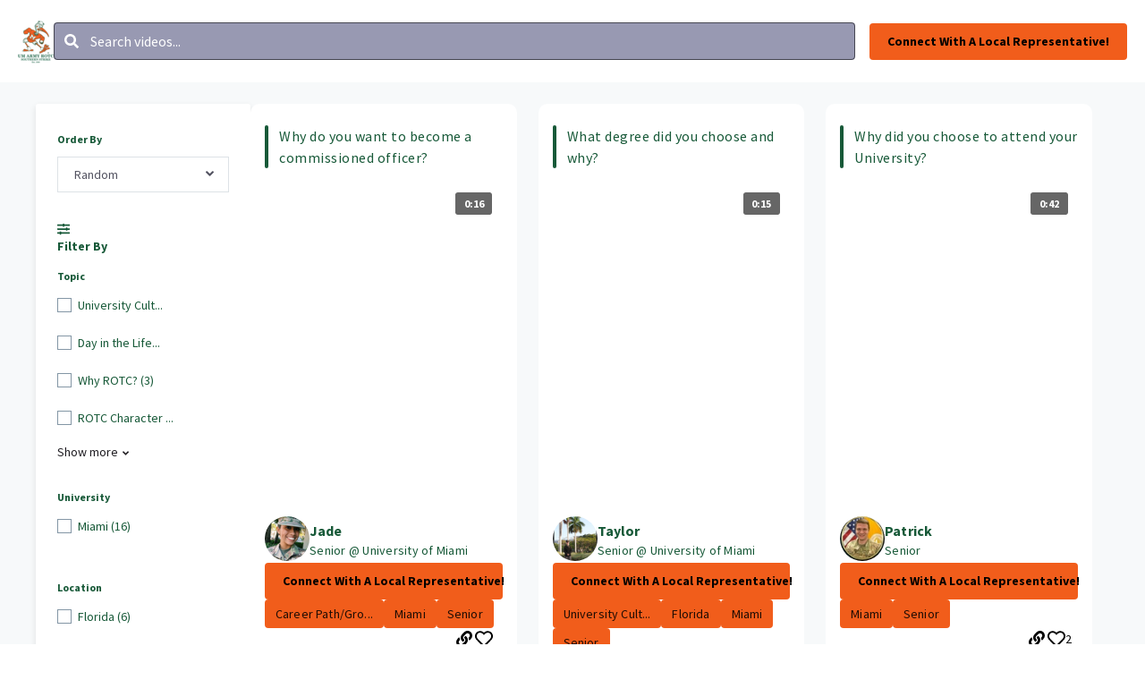

--- FILE ---
content_type: text/html; charset=utf-8
request_url: https://app.altrulabs.com/rotc/miami?answer_id=248011
body_size: 29722
content:
<!DOCTYPE html><html lang="en"><head>
    <meta charset="utf-8">
    <title>Video Studio</title>
    <base href="/">

    <meta property="fb:app_id" content="1483198181803459">
    <meta name="viewport" content="width=device-width, initial-scale=1">
    <link rel="icon" type="image/x-icon" href="assets/img/favicon.ico">
    <link rel="preload" href="/assets/fonts/Raleway/raleway-v12-latin-700.woff" as="font" crossorigin="anonymous">
    <link rel="preload" href="/assets/fonts/Raleway/raleway-v12-latin-regular.woff" as="font" crossorigin="anonymous">
    <!-- start Mixpanel -->
    <script type="text/javascript">(function(c,a){if(!a.__SV){var b=window;try{var d,m,j,k=b.location,f=k.hash;d=function(a,b){return(m=a.match(RegExp(b+"=([^&]*)")))?m[1]:null};f&&d(f,"state")&&(j=JSON.parse(decodeURIComponent(d(f,"state"))),"mpeditor"===j.action&&(b.sessionStorage.setItem("_mpcehash",f),history.replaceState(j.desiredHash||"",c.title,k.pathname+k.search)))}catch(n){}var l,h;window.mixpanel=a;a._i=[];a.init=function(b,d,g){function c(b,i){var a=i.split(".");2==a.length&&(b=b[a[0]],i=a[1]);b[i]=function(){b.push([i].concat(Array.prototype.slice.call(arguments,0)))}}var e=a;"undefined"!==typeof g?e=a[g]=[]:g="mixpanel";e.people=e.people||[];e.toString=function(b){var a="mixpanel";"mixpanel"!==g&&(a+="."+g);b||(a+=" (stub)");return a};e.people.toString=function(){return e.toString(1)+".people (stub)"};l="disable time_event track track_pageview track_links track_forms track_with_groups add_group set_group remove_group register register_once alias unregister identify name_tag set_config reset opt_in_tracking opt_out_tracking has_opted_in_tracking has_opted_out_tracking clear_opt_in_out_tracking people.set people.set_once people.unset people.increment people.append people.union people.track_charge people.clear_charges people.delete_user people.remove".split(" ");for(h=0;h<l.length;h++)c(e,l[h]);var f="set set_once union unset remove delete".split(" ");e.get_group=function(){function a(c){b[c]=function(){call2_args=arguments;call2=[c].concat(Array.prototype.slice.call(call2_args,0));e.push([d,call2])}}for(var b={},d=["get_group"].concat(Array.prototype.slice.call(arguments,0)),c=0;c<f.length;c++)a(f[c]);return b};a._i.push([b,d,g])};a.__SV=1.2;b=c.createElement("script");b.type="text/javascript";b.async=!0;b.src="undefined"!==typeof MIXPANEL_CUSTOM_LIB_URL?MIXPANEL_CUSTOM_LIB_URL:"file:"===c.location.protocol&&"//cdn.altrulabs.com/static/mixpanel-2-latest.min.js".match(/^\/\//)?"https://cdn.altrulabs.com/static/mixpanel-2-latest.min.js":"//cdn.altrulabs.com/static/mixpanel-2-latest.min.js";d=c.getElementsByTagName("script")[0];d.parentNode.insertBefore(b,d)}})(document,window.mixpanel||[]);if(window.location.hostname.toLowerCase().search("app.altrulabs.com")>=0||window.location.hostname.toLowerCase().search("videos.talentplatform.com")>=0){mixpanel.init("b4bc0c64ff2f99a6db9f62d2a24fc39e",{ api_host: "https://usage-us.talentplatform.com", cross_site_cookie: true, track_pageview: false, secure_cookie: true, ip: false, disable_persistence: true},'us');mixpanel.init("b4bc0c64ff2f99a6db9f62d2a24fc39e",{ api_host: "https://usage-eu.talentplatform.com", cross_site_cookie: true, track_pageview: false, secure_cookie: true, ip: false, disable_persistence: true},'eu')}else{mixpanel.init("54cb63f9d70707dc8e6fbaa244b3a124",{ api_host: "https://usage-us-staging.talentplatform.com", cross_site_cookie: true, track_pageview: false, ip: false, secure_cookie: true, disable_persistence: true},'us');mixpanel.init("54cb63f9d70707dc8e6fbaa244b3a124",{ api_host: "https://usage-eu-staging.talentplatform.com", cross_site_cookie: true, track_pageview: false, ip: false, secure_cookie: true, disable_persistence: true},'eu')}</script>
    <!-- end Mixpanel -->
    <script type="text/javascript">
      ;window.NREUM||(NREUM={});NREUM.init={distributed_tracing:{enabled:true},privacy:{cookies_enabled:false},ajax:{deny_list:["bam.nr-data.net"]}};
      window.NREUM||(NREUM={}),__nr_require=function(t,e,n){function r(n){if(!e[n]){var o=e[n]={exports:{}};t[n][0].call(o.exports,function(e){var o=t[n][1][e];return r(o||e)},o,o.exports)}return e[n].exports}if("function"==typeof __nr_require)return __nr_require;for(var o=0;o<n.length;o++)r(n[o]);return r}({1:[function(t,e,n){function r(t){try{s.console&&console.log(t)}catch(e){}}var o,i=t("ee"),a=t(30),s={};try{o=localStorage.getItem("__nr_flags").split(","),console&&"function"==typeof console.log&&(s.console=!0,o.indexOf("dev")!==-1&&(s.dev=!0),o.indexOf("nr_dev")!==-1&&(s.nrDev=!0))}catch(c){}s.nrDev&&i.on("internal-error",function(t){r(t.stack)}),s.dev&&i.on("fn-err",function(t,e,n){r(n.stack)}),s.dev&&(r("NR AGENT IN DEVELOPMENT MODE"),r("flags: "+a(s,function(t,e){return t}).join(", ")))},{}],2:[function(t,e,n){function r(t,e,n,r,s){try{l?l-=1:o(s||new UncaughtException(t,e,n),!0)}catch(f){try{i("ierr",[f,c.now(),!0])}catch(d){}}return"function"==typeof u&&u.apply(this,a(arguments))}function UncaughtException(t,e,n){this.message=t||"Uncaught error with no additional information",this.sourceURL=e,this.line=n}function o(t,e){var n=e?null:c.now();i("err",[t,n])}var i=t("handle"),a=t(31),s=t("ee"),c=t("loader"),f=t("gos"),u=window.onerror,d=!1,p="nr@seenError";if(!c.disabled){var l=0;c.features.err=!0,t(1),window.onerror=r;try{throw new Error}catch(h){"stack"in h&&(t(14),t(13),"addEventListener"in window&&t(7),c.xhrWrappable&&t(15),d=!0)}s.on("fn-start",function(t,e,n){d&&(l+=1)}),s.on("fn-err",function(t,e,n){d&&!n[p]&&(f(n,p,function(){return!0}),this.thrown=!0,o(n))}),s.on("fn-end",function(){d&&!this.thrown&&l>0&&(l-=1)}),s.on("internal-error",function(t){i("ierr",[t,c.now(),!0])})}},{}],3:[function(t,e,n){var r=t("loader");r.disabled||(r.features.ins=!0)},{}],4:[function(t,e,n){function r(){L++,C=g.hash,this[u]=y.now()}function o(){L--,g.hash!==C&&i(0,!0);var t=y.now();this[h]=~~this[h]+t-this[u],this[d]=t}function i(t,e){E.emit("newURL",[""+g,e])}function a(t,e){t.on(e,function(){this[e]=y.now()})}var s="-start",c="-end",f="-body",u="fn"+s,d="fn"+c,p="cb"+s,l="cb"+c,h="jsTime",m="fetch",v="addEventListener",w=window,g=w.location,y=t("loader");if(w[v]&&y.xhrWrappable&&!y.disabled){var x=t(11),b=t(12),E=t(9),R=t(7),O=t(14),S=t(8),T=t(15),N=t(10),P=t("ee"),M=P.get("tracer");t(17),y.features.spa=!0;var C,L=0;P.on(u,r),b.on(p,r),N.on(p,r),P.on(d,o),b.on(l,o),N.on(l,o),P.buffer([u,d,"xhr-resolved"]),R.buffer([u]),O.buffer(["setTimeout"+c,"clearTimeout"+s,u]),T.buffer([u,"new-xhr","send-xhr"+s]),S.buffer([m+s,m+"-done",m+f+s,m+f+c]),E.buffer(["newURL"]),x.buffer([u]),b.buffer(["propagate",p,l,"executor-err","resolve"+s]),M.buffer([u,"no-"+u]),N.buffer(["new-jsonp","cb-start","jsonp-error","jsonp-end"]),a(S,m+s),a(S,m+"-done"),a(N,"new-jsonp"),a(N,"jsonp-end"),a(N,"cb-start"),E.on("pushState-end",i),E.on("replaceState-end",i),w[v]("hashchange",i,!0),w[v]("load",i,!0),w[v]("popstate",function(){i(0,L>1)},!0)}},{}],5:[function(t,e,n){function r(){var t=new PerformanceObserver(function(t,e){var n=t.getEntries();s(m,[n])});try{t.observe({entryTypes:["resource"]})}catch(e){}}function o(t){if(s(m,[window.performance.getEntriesByType(v)]),window.performance["c"+d])try{window.performance[l](h,o,!1)}catch(t){}else try{window.performance[l]("webkit"+h,o,!1)}catch(t){}}function i(t){}if(window.performance&&window.performance.timing&&window.performance.getEntriesByType){var a=t("ee"),s=t("handle"),c=t(14),f=t(13),u=t(6),d="learResourceTimings",p="addEventListener",l="removeEventListener",h="resourcetimingbufferfull",m="bstResource",v="resource",w="-start",g="-end",y="fn"+w,x="fn"+g,b="bstTimer",E="pushState",R=t("loader");if(!R.disabled){R.features.stn=!0,t(9),"addEventListener"in window&&t(7);var O=NREUM.o.EV;a.on(y,function(t,e){var n=t[0];n instanceof O&&(this.bstStart=R.now())}),a.on(x,function(t,e){var n=t[0];n instanceof O&&s("bst",[n,e,this.bstStart,R.now()])}),c.on(y,function(t,e,n){this.bstStart=R.now(),this.bstType=n}),c.on(x,function(t,e){s(b,[e,this.bstStart,R.now(),this.bstType])}),f.on(y,function(){this.bstStart=R.now()}),f.on(x,function(t,e){s(b,[e,this.bstStart,R.now(),"requestAnimationFrame"])}),a.on(E+w,function(t){this.time=R.now(),this.startPath=location.pathname+location.hash}),a.on(E+g,function(t){s("bstHist",[location.pathname+location.hash,this.startPath,this.time])}),u()?(s(m,[window.performance.getEntriesByType("resource")]),r()):p in window.performance&&(window.performance["c"+d]?window.performance[p](h,o,!1):window.performance[p]("webkit"+h,o,!1)),document[p]("scroll",i,{passive:!0}),document[p]("keypress",i,!1),document[p]("click",i,!1)}}},{}],6:[function(t,e,n){e.exports=function(){return"PerformanceObserver"in window&&"function"==typeof window.PerformanceObserver}},{}],7:[function(t,e,n){function r(t){for(var e=t;e&&!e.hasOwnProperty(u);)e=Object.getPrototypeOf(e);e&&o(e)}function o(t){s.inPlace(t,[u,d],"-",i)}function i(t,e){return t[1]}var a=t("ee").get("events"),s=t("wrap-function")(a,!0),c=t("gos"),f=XMLHttpRequest,u="addEventListener",d="removeEventListener";e.exports=a,"getPrototypeOf"in Object?(r(document),r(window),r(f.prototype)):f.prototype.hasOwnProperty(u)&&(o(window),o(f.prototype)),a.on(u+"-start",function(t,e){var n=t[1],r=c(n,"nr@wrapped",function(){function t(){if("function"==typeof n.handleEvent)return n.handleEvent.apply(n,arguments)}var e={object:t,"function":n}[typeof n];return e?s(e,"fn-",null,e.name||"anonymous"):n});this.wrapped=t[1]=r}),a.on(d+"-start",function(t){t[1]=this.wrapped||t[1]})},{}],8:[function(t,e,n){function r(t,e,n){var r=t[e];"function"==typeof r&&(t[e]=function(){var t=i(arguments),e={};o.emit(n+"before-start",[t],e);var a;e[m]&&e[m].dt&&(a=e[m].dt);var s=r.apply(this,t);return o.emit(n+"start",[t,a],s),s.then(function(t){return o.emit(n+"end",[null,t],s),t},function(t){throw o.emit(n+"end",[t],s),t})})}var o=t("ee").get("fetch"),i=t(31),a=t(30);e.exports=o;var s=window,c="fetch-",f=c+"body-",u=["arrayBuffer","blob","json","text","formData"],d=s.Request,p=s.Response,l=s.fetch,h="prototype",m="nr@context";d&&p&&l&&(a(u,function(t,e){r(d[h],e,f),r(p[h],e,f)}),r(s,"fetch",c),o.on(c+"end",function(t,e){var n=this;if(e){var r=e.headers.get("content-length");null!==r&&(n.rxSize=r),o.emit(c+"done",[null,e],n)}else o.emit(c+"done",[t],n)}))},{}],9:[function(t,e,n){var r=t("ee").get("history"),o=t("wrap-function")(r);e.exports=r;var i=window.history&&window.history.constructor&&window.history.constructor.prototype,a=window.history;i&&i.pushState&&i.replaceState&&(a=i),o.inPlace(a,["pushState","replaceState"],"-")},{}],10:[function(t,e,n){function r(t){function e(){c.emit("jsonp-end",[],p),t.removeEventListener("load",e,!1),t.removeEventListener("error",n,!1)}function n(){c.emit("jsonp-error",[],p),c.emit("jsonp-end",[],p),t.removeEventListener("load",e,!1),t.removeEventListener("error",n,!1)}var r=t&&"string"==typeof t.nodeName&&"script"===t.nodeName.toLowerCase();if(r){var o="function"==typeof t.addEventListener;if(o){var a=i(t.src);if(a){var u=s(a),d="function"==typeof u.parent[u.key];if(d){var p={};f.inPlace(u.parent,[u.key],"cb-",p),t.addEventListener("load",e,!1),t.addEventListener("error",n,!1),c.emit("new-jsonp",[t.src],p)}}}}}function o(){return"addEventListener"in window}function i(t){var e=t.match(u);return e?e[1]:null}function a(t,e){var n=t.match(p),r=n[1],o=n[3];return o?a(o,e[r]):e[r]}function s(t){var e=t.match(d);return e&&e.length>=3?{key:e[2],parent:a(e[1],window)}:{key:t,parent:window}}var c=t("ee").get("jsonp"),f=t("wrap-function")(c);if(e.exports=c,o()){var u=/[?&](?:callback|cb)=([^&#]+)/,d=/(.*)\.([^.]+)/,p=/^(\w+)(\.|$)(.*)$/,l=["appendChild","insertBefore","replaceChild"];Node&&Node.prototype&&Node.prototype.appendChild?f.inPlace(Node.prototype,l,"dom-"):(f.inPlace(HTMLElement.prototype,l,"dom-"),f.inPlace(HTMLHeadElement.prototype,l,"dom-"),f.inPlace(HTMLBodyElement.prototype,l,"dom-")),c.on("dom-start",function(t){r(t[0])})}},{}],11:[function(t,e,n){var r=t("ee").get("mutation"),o=t("wrap-function")(r),i=NREUM.o.MO;e.exports=r,i&&(window.MutationObserver=function(t){return this instanceof i?new i(o(t,"fn-")):i.apply(this,arguments)},MutationObserver.prototype=i.prototype)},{}],12:[function(t,e,n){function r(t){var e=i.context(),n=s(t,"executor-",e,null,!1),r=new f(n);return i.context(r).getCtx=function(){return e},r}var o=t("wrap-function"),i=t("ee").get("promise"),a=t("ee").getOrSetContext,s=o(i),c=t(30),f=NREUM.o.PR;e.exports=i,f&&(window.Promise=r,["all","race"].forEach(function(t){var e=f[t];f[t]=function(n){function r(t){return function(){i.emit("propagate",[null,!o],a,!1,!1),o=o||!t}}var o=!1;c(n,function(e,n){Promise.resolve(n).then(r("all"===t),r(!1))});var a=e.apply(f,arguments),s=f.resolve(a);return s}}),["resolve","reject"].forEach(function(t){var e=f[t];f[t]=function(t){var n=e.apply(f,arguments);return t!==n&&i.emit("propagate",[t,!0],n,!1,!1),n}}),f.prototype["catch"]=function(t){return this.then(null,t)},f.prototype=Object.create(f.prototype,{constructor:{value:r}}),c(Object.getOwnPropertyNames(f),function(t,e){try{r[e]=f[e]}catch(n){}}),o.wrapInPlace(f.prototype,"then",function(t){return function(){var e=this,n=o.argsToArray.apply(this,arguments),r=a(e);r.promise=e,n[0]=s(n[0],"cb-",r,null,!1),n[1]=s(n[1],"cb-",r,null,!1);var c=t.apply(this,n);return r.nextPromise=c,i.emit("propagate",[e,!0],c,!1,!1),c}}),i.on("executor-start",function(t){t[0]=s(t[0],"resolve-",this,null,!1),t[1]=s(t[1],"resolve-",this,null,!1)}),i.on("executor-err",function(t,e,n){t[1](n)}),i.on("cb-end",function(t,e,n){i.emit("propagate",[n,!0],this.nextPromise,!1,!1)}),i.on("propagate",function(t,e,n){this.getCtx&&!e||(this.getCtx=function(){if(t instanceof Promise)var e=i.context(t);return e&&e.getCtx?e.getCtx():this})}),r.toString=function(){return""+f})},{}],13:[function(t,e,n){var r=t("ee").get("raf"),o=t("wrap-function")(r),i="equestAnimationFrame";e.exports=r,o.inPlace(window,["r"+i,"mozR"+i,"webkitR"+i,"msR"+i],"raf-"),r.on("raf-start",function(t){t[0]=o(t[0],"fn-")})},{}],14:[function(t,e,n){function r(t,e,n){t[0]=a(t[0],"fn-",null,n)}function o(t,e,n){this.method=n,this.timerDuration=isNaN(t[1])?0:+t[1],t[0]=a(t[0],"fn-",this,n)}var i=t("ee").get("timer"),a=t("wrap-function")(i),s="setTimeout",c="setInterval",f="clearTimeout",u="-start",d="-";e.exports=i,a.inPlace(window,[s,"setImmediate"],s+d),a.inPlace(window,[c],c+d),a.inPlace(window,[f,"clearImmediate"],f+d),i.on(c+u,r),i.on(s+u,o)},{}],15:[function(t,e,n){function r(t,e){d.inPlace(e,["onreadystatechange"],"fn-",s)}function o(){var t=this,e=u.context(t);t.readyState>3&&!e.resolved&&(e.resolved=!0,u.emit("xhr-resolved",[],t)),d.inPlace(t,g,"fn-",s)}function i(t){y.push(t),h&&(b?b.then(a):v?v(a):(E=-E,R.data=E))}function a(){for(var t=0;t<y.length;t++)r([],y[t]);y.length&&(y=[])}function s(t,e){return e}function c(t,e){for(var n in t)e[n]=t[n];return e}t(7);var f=t("ee"),u=f.get("xhr"),d=t("wrap-function")(u),p=NREUM.o,l=p.XHR,h=p.MO,m=p.PR,v=p.SI,w="readystatechange",g=["onload","onerror","onabort","onloadstart","onloadend","onprogress","ontimeout"],y=[];e.exports=u;var x=window.XMLHttpRequest=function(t){var e=new l(t);try{u.emit("new-xhr",[e],e),e.addEventListener(w,o,!1)}catch(n){try{u.emit("internal-error",[n])}catch(r){}}return e};if(c(l,x),x.prototype=l.prototype,d.inPlace(x.prototype,["open","send"],"-xhr-",s),u.on("send-xhr-start",function(t,e){r(t,e),i(e)}),u.on("open-xhr-start",r),h){var b=m&&m.resolve();if(!v&&!m){var E=1,R=document.createTextNode(E);new h(a).observe(R,{characterData:!0})}}else f.on("fn-end",function(t){t[0]&&t[0].type===w||a()})},{}],16:[function(t,e,n){function r(t){if(!s(t))return null;var e=window.NREUM;if(!e.loader_config)return null;var n=(e.loader_config.accountID||"").toString()||null,r=(e.loader_config.agentID||"").toString()||null,f=(e.loader_config.trustKey||"").toString()||null;if(!n||!r)return null;var h=l.generateSpanId(),m=l.generateTraceId(),v=Date.now(),w={spanId:h,traceId:m,timestamp:v};return(t.sameOrigin||c(t)&&p())&&(w.traceContextParentHeader=o(h,m),w.traceContextStateHeader=i(h,v,n,r,f)),(t.sameOrigin&&!u()||!t.sameOrigin&&c(t)&&d())&&(w.newrelicHeader=a(h,m,v,n,r,f)),w}function o(t,e){return"00-"+e+"-"+t+"-01"}function i(t,e,n,r,o){var i=0,a="",s=1,c="",f="";return o+"@nr="+i+"-"+s+"-"+n+"-"+r+"-"+t+"-"+a+"-"+c+"-"+f+"-"+e}function a(t,e,n,r,o,i){var a="btoa"in window&&"function"==typeof window.btoa;if(!a)return null;var s={v:[0,1],d:{ty:"Browser",ac:r,ap:o,id:t,tr:e,ti:n}};return i&&r!==i&&(s.d.tk=i),btoa(JSON.stringify(s))}function s(t){return f()&&c(t)}function c(t){var e=!1,n={};if("init"in NREUM&&"distributed_tracing"in NREUM.init&&(n=NREUM.init.distributed_tracing),t.sameOrigin)e=!0;else if(n.allowed_origins instanceof Array)for(var r=0;r<n.allowed_origins.length;r++){var o=h(n.allowed_origins[r]);if(t.hostname===o.hostname&&t.protocol===o.protocol&&t.port===o.port){e=!0;break}}return e}function f(){return"init"in NREUM&&"distributed_tracing"in NREUM.init&&!!NREUM.init.distributed_tracing.enabled}function u(){return"init"in NREUM&&"distributed_tracing"in NREUM.init&&!!NREUM.init.distributed_tracing.exclude_newrelic_header}function d(){return"init"in NREUM&&"distributed_tracing"in NREUM.init&&NREUM.init.distributed_tracing.cors_use_newrelic_header!==!1}function p(){return"init"in NREUM&&"distributed_tracing"in NREUM.init&&!!NREUM.init.distributed_tracing.cors_use_tracecontext_headers}var l=t(27),h=t(18);e.exports={generateTracePayload:r,shouldGenerateTrace:s}},{}],17:[function(t,e,n){function r(t){var e=this.params,n=this.metrics;if(!this.ended){this.ended=!0;for(var r=0;r<p;r++)t.removeEventListener(d[r],this.listener,!1);e.aborted||(n.duration=a.now()-this.startTime,this.loadCaptureCalled||4!==t.readyState?null==e.status&&(e.status=0):i(this,t),n.cbTime=this.cbTime,s("xhr",[e,n,this.startTime,this.endTime,"xhr"],this))}}function o(t,e){var n=c(e),r=t.params;r.hostname=n.hostname,r.port=n.port,r.protocol=n.protocol,r.host=n.hostname+":"+n.port,r.pathname=n.pathname,t.parsedOrigin=n,t.sameOrigin=n.sameOrigin}function i(t,e){t.params.status=e.status;var n=v(e,t.lastSize);if(n&&(t.metrics.rxSize=n),t.sameOrigin){var r=e.getResponseHeader("X-NewRelic-App-Data");r&&(t.params.cat=r.split(", ").pop())}t.loadCaptureCalled=!0}var a=t("loader");if(a.xhrWrappable&&!a.disabled){var s=t("handle"),c=t(18),f=t(16).generateTracePayload,u=t("ee"),d=["load","error","abort","timeout"],p=d.length,l=t("id"),h=t(23),m=t(22),v=t(19),w=NREUM.o.REQ,g=window.XMLHttpRequest;a.features.xhr=!0,t(15),t(8),u.on("new-xhr",function(t){var e=this;e.totalCbs=0,e.called=0,e.cbTime=0,e.end=r,e.ended=!1,e.xhrGuids={},e.lastSize=null,e.loadCaptureCalled=!1,e.params=this.params||{},e.metrics=this.metrics||{},t.addEventListener("load",function(n){i(e,t)},!1),h&&(h>34||h<10)||t.addEventListener("progress",function(t){e.lastSize=t.loaded},!1)}),u.on("open-xhr-start",function(t){this.params={method:t[0]},o(this,t[1]),this.metrics={}}),u.on("open-xhr-end",function(t,e){"loader_config"in NREUM&&"xpid"in NREUM.loader_config&&this.sameOrigin&&e.setRequestHeader("X-NewRelic-ID",NREUM.loader_config.xpid);var n=f(this.parsedOrigin);if(n){var r=!1;n.newrelicHeader&&(e.setRequestHeader("newrelic",n.newrelicHeader),r=!0),n.traceContextParentHeader&&(e.setRequestHeader("traceparent",n.traceContextParentHeader),n.traceContextStateHeader&&e.setRequestHeader("tracestate",n.traceContextStateHeader),r=!0),r&&(this.dt=n)}}),u.on("send-xhr-start",function(t,e){var n=this.metrics,r=t[0],o=this;if(n&&r){var i=m(r);i&&(n.txSize=i)}this.startTime=a.now(),this.listener=function(t){try{"abort"!==t.type||o.loadCaptureCalled||(o.params.aborted=!0),("load"!==t.type||o.called===o.totalCbs&&(o.onloadCalled||"function"!=typeof e.onload))&&o.end(e)}catch(n){try{u.emit("internal-error",[n])}catch(r){}}};for(var s=0;s<p;s++)e.addEventListener(d[s],this.listener,!1)}),u.on("xhr-cb-time",function(t,e,n){this.cbTime+=t,e?this.onloadCalled=!0:this.called+=1,this.called!==this.totalCbs||!this.onloadCalled&&"function"==typeof n.onload||this.end(n)}),u.on("xhr-load-added",function(t,e){var n=""+l(t)+!!e;this.xhrGuids&&!this.xhrGuids[n]&&(this.xhrGuids[n]=!0,this.totalCbs+=1)}),u.on("xhr-load-removed",function(t,e){var n=""+l(t)+!!e;this.xhrGuids&&this.xhrGuids[n]&&(delete this.xhrGuids[n],this.totalCbs-=1)}),u.on("xhr-resolved",function(){this.endTime=a.now()}),u.on("addEventListener-end",function(t,e){e instanceof g&&"load"===t[0]&&u.emit("xhr-load-added",[t[1],t[2]],e)}),u.on("removeEventListener-end",function(t,e){e instanceof g&&"load"===t[0]&&u.emit("xhr-load-removed",[t[1],t[2]],e)}),u.on("fn-start",function(t,e,n){e instanceof g&&("onload"===n&&(this.onload=!0),("load"===(t[0]&&t[0].type)||this.onload)&&(this.xhrCbStart=a.now()))}),u.on("fn-end",function(t,e){this.xhrCbStart&&u.emit("xhr-cb-time",[a.now()-this.xhrCbStart,this.onload,e],e)}),u.on("fetch-before-start",function(t){function e(t,e){var n=!1;return e.newrelicHeader&&(t.set("newrelic",e.newrelicHeader),n=!0),e.traceContextParentHeader&&(t.set("traceparent",e.traceContextParentHeader),e.traceContextStateHeader&&t.set("tracestate",e.traceContextStateHeader),n=!0),n}var n,r=t[1]||{};"string"==typeof t[0]?n=t[0]:t[0]&&t[0].url?n=t[0].url:window.URL&&t[0]&&t[0]instanceof URL&&(n=t[0].href),n&&(this.parsedOrigin=c(n),this.sameOrigin=this.parsedOrigin.sameOrigin);var o=f(this.parsedOrigin);if(o&&(o.newrelicHeader||o.traceContextParentHeader))if("string"==typeof t[0]||window.URL&&t[0]&&t[0]instanceof URL){var i={};for(var a in r)i[a]=r[a];i.headers=new Headers(r.headers||{}),e(i.headers,o)&&(this.dt=o),t.length>1?t[1]=i:t.push(i)}else t[0]&&t[0].headers&&e(t[0].headers,o)&&(this.dt=o)}),u.on("fetch-start",function(t,e){this.params={},this.metrics={},this.startTime=a.now(),this.dt=e,t.length>=1&&(this.target=t[0]),t.length>=2&&(this.opts=t[1]);var n,r=this.opts||{},i=this.target;"string"==typeof i?n=i:"object"==typeof i&&i instanceof w?n=i.url:window.URL&&"object"==typeof i&&i instanceof URL&&(n=i.href),o(this,n);var s=(""+(i&&i instanceof w&&i.method||r.method||"GET")).toUpperCase();this.params.method=s,this.txSize=m(r.body)||0}),u.on("fetch-done",function(t,e){this.endTime=a.now(),this.params||(this.params={}),this.params.status=e?e.status:0;var n;"string"==typeof this.rxSize&&this.rxSize.length>0&&(n=+this.rxSize);var r={txSize:this.txSize,rxSize:n,duration:a.now()-this.startTime};s("xhr",[this.params,r,this.startTime,this.endTime,"fetch"],this)})}},{}],18:[function(t,e,n){var r={};e.exports=function(t){if(t in r)return r[t];var e=document.createElement("a"),n=window.location,o={};e.href=t,o.port=e.port;var i=e.href.split("://");!o.port&&i[1]&&(o.port=i[1].split("/")[0].split("@").pop().split(":")[1]),o.port&&"0"!==o.port||(o.port="https"===i[0]?"443":"80"),o.hostname=e.hostname||n.hostname,o.pathname=e.pathname,o.protocol=i[0],"/"!==o.pathname.charAt(0)&&(o.pathname="/"+o.pathname);var a=!e.protocol||":"===e.protocol||e.protocol===n.protocol,s=e.hostname===document.domain&&e.port===n.port;return o.sameOrigin=a&&(!e.hostname||s),"/"===o.pathname&&(r[t]=o),o}},{}],19:[function(t,e,n){function r(t,e){var n=t.responseType;return"json"===n&&null!==e?e:"arraybuffer"===n||"blob"===n||"json"===n?o(t.response):"text"===n||""===n||void 0===n?o(t.responseText):void 0}var o=t(22);e.exports=r},{}],20:[function(t,e,n){function r(){}function o(t,e,n){return function(){return i(t,[f.now()].concat(s(arguments)),e?null:this,n),e?void 0:this}}var i=t("handle"),a=t(30),s=t(31),c=t("ee").get("tracer"),f=t("loader"),u=NREUM;"undefined"==typeof window.newrelic&&(newrelic=u);var d=["setPageViewName","setCustomAttribute","setErrorHandler","finished","addToTrace","inlineHit","addRelease"],p="api-",l=p+"ixn-";a(d,function(t,e){u[e]=o(p+e,!0,"api")}),u.addPageAction=o(p+"addPageAction",!0),u.setCurrentRouteName=o(p+"routeName",!0),e.exports=newrelic,u.interaction=function(){return(new r).get()};var h=r.prototype={createTracer:function(t,e){var n={},r=this,o="function"==typeof e;return i(l+"tracer",[f.now(),t,n],r),function(){if(c.emit((o?"":"no-")+"fn-start",[f.now(),r,o],n),o)try{return e.apply(this,arguments)}catch(t){throw c.emit("fn-err",[arguments,this,t],n),t}finally{c.emit("fn-end",[f.now()],n)}}}};a("actionText,setName,setAttribute,save,ignore,onEnd,getContext,end,get".split(","),function(t,e){h[e]=o(l+e)}),newrelic.noticeError=function(t,e){"string"==typeof t&&(t=new Error(t)),i("err",[t,f.now(),!1,e])}},{}],21:[function(t,e,n){function r(t){if(NREUM.init){for(var e=NREUM.init,n=t.split("."),r=0;r<n.length-1;r++)if(e=e[n[r]],"object"!=typeof e)return;return e=e[n[n.length-1]]}}e.exports={getConfiguration:r}},{}],22:[function(t,e,n){e.exports=function(t){if("string"==typeof t&&t.length)return t.length;if("object"==typeof t){if("undefined"!=typeof ArrayBuffer&&t instanceof ArrayBuffer&&t.byteLength)return t.byteLength;if("undefined"!=typeof Blob&&t instanceof Blob&&t.size)return t.size;if(!("undefined"!=typeof FormData&&t instanceof FormData))try{return JSON.stringify(t).length}catch(e){return}}}},{}],23:[function(t,e,n){var r=0,o=navigator.userAgent.match(/Firefox[\/\s](\d+\.\d+)/);o&&(r=+o[1]),e.exports=r},{}],24:[function(t,e,n){function r(){return s.exists&&performance.now?Math.round(performance.now()):(i=Math.max((new Date).getTime(),i))-a}function o(){return i}var i=(new Date).getTime(),a=i,s=t(32);e.exports=r,e.exports.offset=a,e.exports.getLastTimestamp=o},{}],25:[function(t,e,n){function r(t){return!(!t||!t.protocol||"file:"===t.protocol)}e.exports=r},{}],26:[function(t,e,n){function r(t,e){var n=t.getEntries();n.forEach(function(t){"first-paint"===t.name?d("timing",["fp",Math.floor(t.startTime)]):"first-contentful-paint"===t.name&&d("timing",["fcp",Math.floor(t.startTime)])})}function o(t,e){var n=t.getEntries();n.length>0&&d("lcp",[n[n.length-1]])}function i(t){t.getEntries().forEach(function(t){t.hadRecentInput||d("cls",[t])})}function a(t){if(t instanceof h&&!v){var e=Math.round(t.timeStamp),n={type:t.type};e<=p.now()?n.fid=p.now()-e:e>p.offset&&e<=Date.now()?(e-=p.offset,n.fid=p.now()-e):e=p.now(),v=!0,d("timing",["fi",e,n])}}function s(t){"hidden"===t&&d("pageHide",[p.now()])}if(!("init"in NREUM&&"page_view_timing"in NREUM.init&&"enabled"in NREUM.init.page_view_timing&&NREUM.init.page_view_timing.enabled===!1)){var c,f,u,d=t("handle"),p=t("loader"),l=t(29),h=NREUM.o.EV;if("PerformanceObserver"in window&&"function"==typeof window.PerformanceObserver){c=new PerformanceObserver(r);try{c.observe({entryTypes:["paint"]})}catch(m){}f=new PerformanceObserver(o);try{f.observe({entryTypes:["largest-contentful-paint"]})}catch(m){}u=new PerformanceObserver(i);try{u.observe({type:"layout-shift",buffered:!0})}catch(m){}}if("addEventListener"in document){var v=!1,w=["click","keydown","mousedown","pointerdown","touchstart"];w.forEach(function(t){document.addEventListener(t,a,!1)})}l(s)}},{}],27:[function(t,e,n){function r(){function t(){return e?15&e[n++]:16*Math.random()|0}var e=null,n=0,r=window.crypto||window.msCrypto;r&&r.getRandomValues&&(e=r.getRandomValues(new Uint8Array(31)));for(var o,i="xxxxxxxx-xxxx-4xxx-yxxx-xxxxxxxxxxxx",a="",s=0;s<i.length;s++)o=i[s],"x"===o?a+=t().toString(16):"y"===o?(o=3&t()|8,a+=o.toString(16)):a+=o;return a}function o(){return a(16)}function i(){return a(32)}function a(t){function e(){return n?15&n[r++]:16*Math.random()|0}var n=null,r=0,o=window.crypto||window.msCrypto;o&&o.getRandomValues&&Uint8Array&&(n=o.getRandomValues(new Uint8Array(31)));for(var i=[],a=0;a<t;a++)i.push(e().toString(16));return i.join("")}e.exports={generateUuid:r,generateSpanId:o,generateTraceId:i}},{}],28:[function(t,e,n){function r(t,e){if(!o)return!1;if(t!==o)return!1;if(!e)return!0;if(!i)return!1;for(var n=i.split("."),r=e.split("."),a=0;a<r.length;a++)if(r[a]!==n[a])return!1;return!0}var o=null,i=null,a=/Version\/(\S+)\s+Safari/;if(navigator.userAgent){var s=navigator.userAgent,c=s.match(a);c&&s.indexOf("Chrome")===-1&&s.indexOf("Chromium")===-1&&(o="Safari",i=c[1])}e.exports={agent:o,version:i,match:r}},{}],29:[function(t,e,n){function r(t){function e(){t(a&&document[a]?document[a]:document[o]?"hidden":"visible")}"addEventListener"in document&&i&&document.addEventListener(i,e,!1)}e.exports=r;var o,i,a;"undefined"!=typeof document.hidden?(o="hidden",i="visibilitychange",a="visibilityState"):"undefined"!=typeof document.msHidden?(o="msHidden",i="msvisibilitychange"):"undefined"!=typeof document.webkitHidden&&(o="webkitHidden",i="webkitvisibilitychange",a="webkitVisibilityState")},{}],30:[function(t,e,n){function r(t,e){var n=[],r="",i=0;for(r in t)o.call(t,r)&&(n[i]=e(r,t[r]),i+=1);return n}var o=Object.prototype.hasOwnProperty;e.exports=r},{}],31:[function(t,e,n){function r(t,e,n){e||(e=0),"undefined"==typeof n&&(n=t?t.length:0);for(var r=-1,o=n-e||0,i=Array(o<0?0:o);++r<o;)i[r]=t[e+r];return i}e.exports=r},{}],32:[function(t,e,n){e.exports={exists:"undefined"!=typeof window.performance&&window.performance.timing&&"undefined"!=typeof window.performance.timing.navigationStart}},{}],ee:[function(t,e,n){function r(){}function o(t){function e(t){return t&&t instanceof r?t:t?f(t,c,a):a()}function n(n,r,o,i,a){if(a!==!1&&(a=!0),!l.aborted||i){t&&a&&t(n,r,o);for(var s=e(o),c=m(n),f=c.length,u=0;u<f;u++)c[u].apply(s,r);var p=d[y[n]];return p&&p.push([x,n,r,s]),s}}function i(t,e){g[t]=m(t).concat(e)}function h(t,e){var n=g[t];if(n)for(var r=0;r<n.length;r++)n[r]===e&&n.splice(r,1)}function m(t){return g[t]||[]}function v(t){return p[t]=p[t]||o(n)}function w(t,e){l.aborted||u(t,function(t,n){e=e||"feature",y[n]=e,e in d||(d[e]=[])})}var g={},y={},x={on:i,addEventListener:i,removeEventListener:h,emit:n,get:v,listeners:m,context:e,buffer:w,abort:s,aborted:!1};return x}function i(t){return f(t,c,a)}function a(){return new r}function s(){(d.api||d.feature)&&(l.aborted=!0,d=l.backlog={})}var c="nr@context",f=t("gos"),u=t(30),d={},p={},l=e.exports=o();e.exports.getOrSetContext=i,l.backlog=d},{}],gos:[function(t,e,n){function r(t,e,n){if(o.call(t,e))return t[e];var r=n();if(Object.defineProperty&&Object.keys)try{return Object.defineProperty(t,e,{value:r,writable:!0,enumerable:!1}),r}catch(i){}return t[e]=r,r}var o=Object.prototype.hasOwnProperty;e.exports=r},{}],handle:[function(t,e,n){function r(t,e,n,r){o.buffer([t],r),o.emit(t,e,n)}var o=t("ee").get("handle");e.exports=r,r.ee=o},{}],id:[function(t,e,n){function r(t){var e=typeof t;return!t||"object"!==e&&"function"!==e?-1:t===window?0:a(t,i,function(){return o++})}var o=1,i="nr@id",a=t("gos");e.exports=r},{}],loader:[function(t,e,n){function r(){if(!S++){var t=O.info=NREUM.info,e=m.getElementsByTagName("script")[0];if(setTimeout(f.abort,3e4),!(t&&t.licenseKey&&t.applicationID&&e))return f.abort();c(E,function(e,n){t[e]||(t[e]=n)});var n=a();s("mark",["onload",n+O.offset],null,"api"),s("timing",["load",n]);var r=m.createElement("script");0===t.agent.indexOf("http://")||0===t.agent.indexOf("https://")?r.src=t.agent:r.src=l+"://"+t.agent,e.parentNode.insertBefore(r,e)}}function o(){"complete"===m.readyState&&i()}function i(){s("mark",["domContent",a()+O.offset],null,"api")}var a=t(24),s=t("handle"),c=t(30),f=t("ee"),u=t(28),d=t(25),p=t(21),l=p.getConfiguration("ssl")===!1?"http":"https",h=window,m=h.document,v="addEventListener",w="attachEvent",g=h.XMLHttpRequest,y=g&&g.prototype,x=!d(h.location);NREUM.o={ST:setTimeout,SI:h.setImmediate,CT:clearTimeout,XHR:g,REQ:h.Request,EV:h.Event,PR:h.Promise,MO:h.MutationObserver};var b=""+location,E={beacon:"bam.nr-data.net",errorBeacon:"bam.nr-data.net",agent:"js-agent.newrelic.com/nr-spa-1211.min.js"},R=g&&y&&y[v]&&!/CriOS/.test(navigator.userAgent),O=e.exports={offset:a.getLastTimestamp(),now:a,origin:b,features:{},xhrWrappable:R,userAgent:u,disabled:x};if(!x){t(20),t(26),m[v]?(m[v]("DOMContentLoaded",i,!1),h[v]("load",r,!1)):(m[w]("onreadystatechange",o),h[w]("onload",r)),s("mark",["firstbyte",a.getLastTimestamp()],null,"api");var S=0}},{}],"wrap-function":[function(t,e,n){function r(t,e){function n(e,n,r,c,f){function nrWrapper(){var i,a,u,p;try{a=this,i=d(arguments),u="function"==typeof r?r(i,a):r||{}}catch(l){o([l,"",[i,a,c],u],t)}s(n+"start",[i,a,c],u,f);try{return p=e.apply(a,i)}catch(h){throw s(n+"err",[i,a,h],u,f),h}finally{s(n+"end",[i,a,p],u,f)}}return a(e)?e:(n||(n=""),nrWrapper[p]=e,i(e,nrWrapper,t),nrWrapper)}function r(t,e,r,o,i){r||(r="");var s,c,f,u="-"===r.charAt(0);for(f=0;f<e.length;f++)c=e[f],s=t[c],a(s)||(t[c]=n(s,u?c+r:r,o,c,i))}function s(n,r,i,a){if(!h||e){var s=h;h=!0;try{t.emit(n,r,i,e,a)}catch(c){o([c,n,r,i],t)}h=s}}return t||(t=u),n.inPlace=r,n.flag=p,n}function o(t,e){e||(e=u);try{e.emit("internal-error",t)}catch(n){}}function i(t,e,n){if(Object.defineProperty&&Object.keys)try{var r=Object.keys(t);return r.forEach(function(n){Object.defineProperty(e,n,{get:function(){return t[n]},set:function(e){return t[n]=e,e}})}),e}catch(i){o([i],n)}for(var a in t)l.call(t,a)&&(e[a]=t[a]);return e}function a(t){return!(t&&t instanceof Function&&t.apply&&!t[p])}function s(t,e){var n=e(t);return n[p]=t,i(t,n,u),n}function c(t,e,n){var r=t[e];t[e]=s(r,n)}function f(){for(var t=arguments.length,e=new Array(t),n=0;n<t;++n)e[n]=arguments[n];return e}var u=t("ee"),d=t(31),p="nr@original",l=Object.prototype.hasOwnProperty,h=!1;e.exports=r,e.exports.wrapFunction=s,e.exports.wrapInPlace=c,e.exports.argsToArray=f},{}]},{},["loader",2,17,5,3,4]);
      ;window.location.hostname.toLowerCase().search("app.altrulabs.com")>=0?(NREUM.loader_config={accountID:"3125920",trustKey:"552117",agentID:"1120002778",licenseKey:"NRJS-0dd32dbf08ebb8c7021",applicationID:"1120002778"},NREUM.info={beacon:"bam.nr-data.net",errorBeacon:"bam.nr-data.net",licenseKey:"NRJS-0dd32dbf08ebb8c7021",applicationID:"1120002778",sa:1}):(NREUM.loader_config={accountID:"3125920",trustKey:"552117",agentID:"1120002777",licenseKey:"NRJS-0dd32dbf08ebb8c7021",applicationID:"1120002777"},NREUM.info={beacon:"bam.nr-data.net",errorBeacon:"bam.nr-data.net",licenseKey:"NRJS-0dd32dbf08ebb8c7021",applicationID:"1120002777",sa:1});
    </script>      
  <style>@import"https://fonts.googleapis.com/css2?family=Source+Sans+Pro:ital,wght@0,300;0,400;0,600;0,700;1,300;1,400;1,600;1,700&display=swap";@import"https://fonts.googleapis.com/css2?family=Source+Code+Pro:ital,wght@0,400;0,600;1,400;1,600";@import"https://fonts.googleapis.com/css2?family=Poppins:ital,wght@0,400;0,600;1,400;1,600";*{border:0;font-size:100%;margin:0;padding:0;vertical-align:baseline;font-family:var(--font-sans)}*,*:before,*:after{box-sizing:border-box}body{overflow:auto;color:#000;background-color:#fff;line-height:1;min-height:calc(100vh - 20px);min-width:calc(100vw - 20px)}@media (prefers-reduced-motion: reduce){body *{animation-duration:0!important}}:root{--icims-primary-main:rgba(27, 91, 216, 1);--icims-primary-light:rgba(20, 111, 235, 1);--icims-primary-dark:rgba(33, 58, 185, 1);--icims-primary-contrast:rgba(255, 255, 255, 1);--icims-primary-contained-hover-background:rgba(19, 64, 151, 1);--icims-primary-outlined-hover-background:rgba(27, 91, 216, .08);--icims-primary-outlined-resting-border:rgba(27, 91, 216, .5);--icims-text-primary:rgba(0, 0, 0, .87);--icims-text-secondary:rgba(0, 0, 0, .67);--icims-text-disabled:rgba(0, 0, 0, .38);--icims-action-active:rgba(0, 0, 0, .54);--icims-action-hover:rgba(0, 0, 0, .04);--icims-action-selected:rgba(0, 0, 0, .08);--icims-action-disabled:rgba(0, 0, 0, .26);--icims-action-disabled-solid:rgba(189, 189, 189, 1);--icims-action-disabled-background:rgba(0, 0, 0, .12);--icims-action-focus:rgba(0, 0, 0, .12);--icims-action-active-hover:rgba(0, 0, 0, .72);--icims-background-paper:rgba(255, 255, 255, 1);--icims-background-default:rgba(239, 242, 243, 1);--icims-ui-divider:rgba(0, 0, 0, .26);--icims-ui-outline-border:rgba(255, 255, 255, 1);--icims-ui-standard-input-line:rgba(255, 255, 255, 1);--icims-ui-backdrop-overlay:rgba(0, 0, 0, .5);--icims-ui-rating-active:rgba(255, 180, 0, 1);--icims-ui-ai-ml:rgba(13, 164, 181, 1);--icims-ui-contrast-background:rgba(48, 56, 65, 1);--icims-ui-contrast-action:rgba(138, 199, 255, 1);--icims-ui-focus-outline:rgba(20, 111, 235, 1);--icims-ui-default-selected:rgba(0, 0, 0, .16);--icims-ui-primary-selected:rgba(27, 91, 216, .16);--icims-error-main:rgba(156, 9, 9, 1);--icims-error-dark:rgba(103, 0, 0, 1);--icims-error-light:rgba(212, 71, 50, 1);--icims-error-contrast:rgba(255, 255, 255, 1);--icims-error-contained-hover-background:rgba(109, 6, 6, 1);--icims-error-outlined-resting-border:rgba(156, 9, 9, .5);--icims-error-outlined-hover-background:rgba(156, 9, 9, .08);--icims-error-alert-content:rgba(62, 4, 4, 1);--icims-error-alert-background:rgba(245, 230, 230, 1);--icims-info-main:rgba(10, 78, 154, 1);--icims-info-dark:rgba(0, 39, 107, 1);--icims-info-light:rgba(81, 121, 203, 1);--icims-info-contrast:rgba(255, 255, 255, 1);--icims-info-contained-hover-background:rgba(7, 55, 108, 1);--icims-info-outlined-resting-border:rgba(10, 78, 154, .5);--icims-info-outlined-hover-background:rgba(10, 78, 154, .08);--icims-info-alert-content:rgba(4, 31, 62, 1);--icims-info-alert-background:rgba(230, 237, 245, 1);--icims-warning-main:rgba(194, 86, 4, 1);--icims-warning-dark:rgba(139, 40, 0, 1);--icims-warning-light:rgba(251, 133, 58, 1);--icims-warning-contrast:rgba(255, 255, 255, 1);--icims-warning-contained-hover-background:rgba(136, 60, 3, 1);--icims-warning-outlined-resting-border:rgba(194, 86, 4, .5);--icims-warning-outlined-hover-background:rgba(194, 86, 4, .08);--icims-warning-alert-content:rgba(78, 34, 2, 1);--icims-warning-alert-background:rgba(249, 238, 230, 1);--icims-success-main:rgba(0, 133, 86, 1);--icims-success-dark:rgba(0, 87, 45, 1);--icims-success-light:rgba(128, 194, 170, 1);--icims-success-contrast:rgba(255, 255, 255, 1);--icims-success-contained-hover-background:rgba(0, 93, 60, 1);--icims-success-outlined-resting-border:rgba(0, 133, 86, .5);--icims-success-outlined-hover-background:rgba(0, 133, 86, .08);--icims-success-alert-content:rgba(0, 53, 34, 1);--icims-success-alert-background:rgba(229, 243, 238, 1);--icims-brand-teal-main:rgba(72, 168, 175, 1);--icims-brand-teal-light:rgba(186, 214, 217, 1);--icims-brand-teal-dark:rgba(28, 112, 125, 1);--icims-brand-gold-main:rgba(249, 168, 76, 1);--icims-brand-gold-light:rgba(250, 217, 163, 1);--icims-brand-gold-dark:rgba(194, 138, 46, 1);--icims-brand-red-main:rgba(236, 29, 49, 1);--icims-brand-red-light:rgba(247, 176, 161, 1);--icims-brand-red-dark:rgba(166, 33, 46, 1);--icims-brand-purple-main:rgba(167, 115, 176, 1);--icims-brand-purple-light:rgba(212, 196, 222, 1);--icims-brand-purple-dark:rgba(115, 89, 125, 1);--icims-data-gray-blue-main:rgba(123, 151, 177, 1);--icims-data-gray-blue-light:rgba(171, 200, 227, 1);--icims-data-gray-blue-dark:rgba(71, 97, 120, 1);--icims-data-cyan-main:rgba(0, 161, 194, 1);--icims-data-cyan-light:rgba(74, 199, 229, 1);--icims-data-cyan-dark:rgba(0, 122, 143, 1);--icims-data-purple-main:rgba(128, 109, 217, 1);--icims-data-purple-light:rgba(179, 156, 255, 1);--icims-data-purple-dark:rgba(78, 66, 167, 1);--icims-data-magenta-main:rgba(220, 46, 255, 1);--icims-data-magenta-light:rgba(241, 180, 254, 1);--icims-data-magenta-dark:rgba(173, 0, 238, 1);--icims-data-gold-main:rgba(195, 138, 40, 1);--icims-data-gold-light:rgba(249, 186, 88, 1);--icims-data-gold-dark:rgba(175, 97, 24, 1);--icims-data-green-main:rgba(107, 163, 35, 1);--icims-data-green-light:rgba(157, 213, 85, 1);--icims-data-green-dark:rgba(48, 109, 2, 1)}:root{--font-alt-sans:"Poppins", sans-serif;--font-sans:"Source Sans Pro", sans-serif;--font-mono:"Source Code Pro", monospace;--icims-default-font-size:16px;--icims-font-size-table-header:14px}html,body{height:100%}body{margin:0}</style><style>@import"https://fonts.googleapis.com/css2?family=Source+Sans+Pro:ital,wght@0,300;0,400;0,600;0,700;1,300;1,400;1,600;1,700&display=swap";@import"https://fonts.googleapis.com/css2?family=Source+Code+Pro:ital,wght@0,400;0,600;1,400;1,600";@import"https://fonts.googleapis.com/css2?family=Poppins:ital,wght@0,400;0,600;1,400;1,600";*{border:0;font-size:100%;margin:0;padding:0;vertical-align:baseline;font-family:var(--font-sans)}*,*:before,*:after{box-sizing:border-box}header{display:block}body{overflow:auto;color:#000;background-color:#fff;line-height:1;min-height:calc(100vh - 20px);min-width:calc(100vw - 20px)}@media (prefers-reduced-motion: reduce){body *{animation-duration:0!important}}a:link,a:visited,a:active{color:#000}input{-webkit-appearance:none;appearance:none}a{text-decoration:none}input,label,button{margin:0;border:0;padding:0;display:inline-block;vertical-align:middle;white-space:normal;background:none;line-height:1;font-size:var(--icims-default-font-size);font-family:var(--font-sans)}button{overflow:visible;width:auto}button{background-color:transparent;border:0;cursor:pointer}.button{border-radius:.25rem;display:inline-block;padding:.6875rem 1.25rem;position:relative;text-transform:capitalize;text-decoration:none;top:0;transition:top .15s ease-in-out,box-shadow .15s ease-in-out;font-size:.875rem;line-height:19px;font-weight:700;-webkit-font-smoothing:antialiased;-moz-osx-font-smoothing:antialiased;font-smoothing:antialiased}.button:hover{box-shadow:0 .625rem .625rem #0000001a;top:-.125rem}.button:disabled{background-color:#fff!important;color:#8da9c480!important;cursor:default}.button:disabled:hover{box-shadow:none;top:0}:root{--icims-primary-main:rgba(27, 91, 216, 1);--icims-primary-light:rgba(20, 111, 235, 1);--icims-primary-dark:rgba(33, 58, 185, 1);--icims-primary-contrast:rgba(255, 255, 255, 1);--icims-primary-contained-hover-background:rgba(19, 64, 151, 1);--icims-primary-outlined-hover-background:rgba(27, 91, 216, .08);--icims-primary-outlined-resting-border:rgba(27, 91, 216, .5);--icims-text-primary:rgba(0, 0, 0, .87);--icims-text-secondary:rgba(0, 0, 0, .67);--icims-text-disabled:rgba(0, 0, 0, .38);--icims-action-active:rgba(0, 0, 0, .54);--icims-action-hover:rgba(0, 0, 0, .04);--icims-action-selected:rgba(0, 0, 0, .08);--icims-action-disabled:rgba(0, 0, 0, .26);--icims-action-disabled-solid:rgba(189, 189, 189, 1);--icims-action-disabled-background:rgba(0, 0, 0, .12);--icims-action-focus:rgba(0, 0, 0, .12);--icims-action-active-hover:rgba(0, 0, 0, .72);--icims-background-paper:rgba(255, 255, 255, 1);--icims-background-default:rgba(239, 242, 243, 1);--icims-ui-divider:rgba(0, 0, 0, .26);--icims-ui-outline-border:rgba(255, 255, 255, 1);--icims-ui-standard-input-line:rgba(255, 255, 255, 1);--icims-ui-backdrop-overlay:rgba(0, 0, 0, .5);--icims-ui-rating-active:rgba(255, 180, 0, 1);--icims-ui-ai-ml:rgba(13, 164, 181, 1);--icims-ui-contrast-background:rgba(48, 56, 65, 1);--icims-ui-contrast-action:rgba(138, 199, 255, 1);--icims-ui-focus-outline:rgba(20, 111, 235, 1);--icims-ui-default-selected:rgba(0, 0, 0, .16);--icims-ui-primary-selected:rgba(27, 91, 216, .16);--icims-error-main:rgba(156, 9, 9, 1);--icims-error-dark:rgba(103, 0, 0, 1);--icims-error-light:rgba(212, 71, 50, 1);--icims-error-contrast:rgba(255, 255, 255, 1);--icims-error-contained-hover-background:rgba(109, 6, 6, 1);--icims-error-outlined-resting-border:rgba(156, 9, 9, .5);--icims-error-outlined-hover-background:rgba(156, 9, 9, .08);--icims-error-alert-content:rgba(62, 4, 4, 1);--icims-error-alert-background:rgba(245, 230, 230, 1);--icims-info-main:rgba(10, 78, 154, 1);--icims-info-dark:rgba(0, 39, 107, 1);--icims-info-light:rgba(81, 121, 203, 1);--icims-info-contrast:rgba(255, 255, 255, 1);--icims-info-contained-hover-background:rgba(7, 55, 108, 1);--icims-info-outlined-resting-border:rgba(10, 78, 154, .5);--icims-info-outlined-hover-background:rgba(10, 78, 154, .08);--icims-info-alert-content:rgba(4, 31, 62, 1);--icims-info-alert-background:rgba(230, 237, 245, 1);--icims-warning-main:rgba(194, 86, 4, 1);--icims-warning-dark:rgba(139, 40, 0, 1);--icims-warning-light:rgba(251, 133, 58, 1);--icims-warning-contrast:rgba(255, 255, 255, 1);--icims-warning-contained-hover-background:rgba(136, 60, 3, 1);--icims-warning-outlined-resting-border:rgba(194, 86, 4, .5);--icims-warning-outlined-hover-background:rgba(194, 86, 4, .08);--icims-warning-alert-content:rgba(78, 34, 2, 1);--icims-warning-alert-background:rgba(249, 238, 230, 1);--icims-success-main:rgba(0, 133, 86, 1);--icims-success-dark:rgba(0, 87, 45, 1);--icims-success-light:rgba(128, 194, 170, 1);--icims-success-contrast:rgba(255, 255, 255, 1);--icims-success-contained-hover-background:rgba(0, 93, 60, 1);--icims-success-outlined-resting-border:rgba(0, 133, 86, .5);--icims-success-outlined-hover-background:rgba(0, 133, 86, .08);--icims-success-alert-content:rgba(0, 53, 34, 1);--icims-success-alert-background:rgba(229, 243, 238, 1);--icims-brand-teal-main:rgba(72, 168, 175, 1);--icims-brand-teal-light:rgba(186, 214, 217, 1);--icims-brand-teal-dark:rgba(28, 112, 125, 1);--icims-brand-gold-main:rgba(249, 168, 76, 1);--icims-brand-gold-light:rgba(250, 217, 163, 1);--icims-brand-gold-dark:rgba(194, 138, 46, 1);--icims-brand-red-main:rgba(236, 29, 49, 1);--icims-brand-red-light:rgba(247, 176, 161, 1);--icims-brand-red-dark:rgba(166, 33, 46, 1);--icims-brand-purple-main:rgba(167, 115, 176, 1);--icims-brand-purple-light:rgba(212, 196, 222, 1);--icims-brand-purple-dark:rgba(115, 89, 125, 1);--icims-data-gray-blue-main:rgba(123, 151, 177, 1);--icims-data-gray-blue-light:rgba(171, 200, 227, 1);--icims-data-gray-blue-dark:rgba(71, 97, 120, 1);--icims-data-cyan-main:rgba(0, 161, 194, 1);--icims-data-cyan-light:rgba(74, 199, 229, 1);--icims-data-cyan-dark:rgba(0, 122, 143, 1);--icims-data-purple-main:rgba(128, 109, 217, 1);--icims-data-purple-light:rgba(179, 156, 255, 1);--icims-data-purple-dark:rgba(78, 66, 167, 1);--icims-data-magenta-main:rgba(220, 46, 255, 1);--icims-data-magenta-light:rgba(241, 180, 254, 1);--icims-data-magenta-dark:rgba(173, 0, 238, 1);--icims-data-gold-main:rgba(195, 138, 40, 1);--icims-data-gold-light:rgba(249, 186, 88, 1);--icims-data-gold-dark:rgba(175, 97, 24, 1);--icims-data-green-main:rgba(107, 163, 35, 1);--icims-data-green-light:rgba(157, 213, 85, 1);--icims-data-green-dark:rgba(48, 109, 2, 1)}:root{--font-alt-sans:"Poppins", sans-serif;--font-sans:"Source Sans Pro", sans-serif;--font-mono:"Source Code Pro", monospace;--icims-default-font-size:16px;--icims-font-size-table-header:14px}html,body{height:100%}body{margin:0}svg:not(:root).svg-inline--fa{overflow:visible}.svg-inline--fa{display:inline-block;font-size:inherit;height:1em;overflow:visible;vertical-align:-.125em}.svg-inline--fa.fa-w-10{width:.625em}.svg-inline--fa.fa-w-16{width:1em}</style><link rel="stylesheet" href="styles.69565ca7725fe851.css" media="print" onload="this.media='all'"><noscript><link rel="stylesheet" href="styles.69565ca7725fe851.css"></noscript><style ng-transition="applicant">altru-loader[_ngcontent-sc82]     .loader__backdrop{position:fixed}</style><style ng-transition="applicant">.mat-mdc-snack-bar-container[_ngcontent-sc81]{text-align:center}.mat-mdc-snack-bar-container.default-snackbar[_ngcontent-sc81]{--mdc-snackbar-container-color: #303841;position:absolute;bottom:16px}.mat-mdc-snack-bar-container.default-snackbar[_ngcontent-sc81]   .mdc-snackbar__surface[_ngcontent-sc81]{box-shadow:0 1px 8px #0000001f,0 3px 4px #00000024,0 3px 3px -2px #0003}.toast[_ngcontent-sc81]{position:fixed;left:50%;transform:translate(-50%);padding:14px 24px;border-radius:4px;animation:_ngcontent-sc81_move .25s both;z-index:4;background-color:var(--text-alert);color:#fff;justify-content:center;gap:32px;align-items:center;display:flex;box-shadow:0 3px 7px #0000001a;cursor:pointer}.toast[_ngcontent-sc81] > p[_ngcontent-sc81]{font-size:14px;line-height:20px;letter-spacing:.25px;margin:0}@keyframes _ngcontent-sc81_move{0%{transform:translate(-50%,100%)}to{transform:translate(-50%,-16px)}}</style><style ng-transition="applicant">.mat-mdc-snack-bar-container[_ngcontent-sc105]{text-align:center}.mat-mdc-snack-bar-container.default-snackbar[_ngcontent-sc105]{--mdc-snackbar-container-color: #303841;position:absolute;bottom:16px}.mat-mdc-snack-bar-container.default-snackbar[_ngcontent-sc105]   .mdc-snackbar__surface[_ngcontent-sc105]{box-shadow:0 1px 8px #0000001f,0 3px 4px #00000024,0 3px 3px -2px #0003}[_nghost-sc105]{display:block;background-color:#f7f9fa;color:var(--text);min-height:100vh;position:relative;overflow-y:auto}[_nghost-sc105]   .header[_ngcontent-sc105]{display:flex;justify-content:center;background-color:var(--header)}</style><meta property="og:title" content="What was your experience in ROTC like?"><meta property="og:description" content="What was your experience in ROTC like?"><meta property="og:author" content="Taylor"><meta property="og:image" content="https://cdn-us.altrulabs.com/uploads/production/image/82657/jX5OGlAK6zZsGncrn-E7jQ.png?format=linkedin"><meta property="og:type" content="video.other"><meta property="og:url" content="https://app.altrulabs.com/rotc/miami?answer_id=248011"><meta property="og:site_name" content="What was your experience in ROTC like?"><meta property="og:publish_date" content="2021-05-27T16:20:37.144Z"><meta property="og:updated_time" content="2021-05-27T16:20:37.144Z"><meta property="og:video" content="https://cdn-us.altrulabs.com/uploads/production/videos/video-73199/video_73199_fLTha_yS8X-jCjsDeRsRxQ.mp4"><meta property="og:video:secure_url" content="https://cdn-us.altrulabs.com/uploads/production/videos/video-73199/video_73199_fLTha_yS8X-jCjsDeRsRxQ.mp4"><meta property="og:video:type" content="video/mp4"><meta property="og:video:height" content="720"><meta property="og:video:width" content="404"><meta name="twitter:card" content="player"><meta name="twitter:site" content="@altrulabs"><meta name="twitter:player" content="https://app.altrulabs.com/embed/248011"><meta name="twitter:player:height" content="720"><meta name="twitter:player:width" content="404"><link rel="alternate" href="https://api.altrulabs.com/api/us/social/oembed?url=https%3A%2F%2Fapp.altrulabs.com%2Frotc%2Fmiami%3Fanswer_id%3D248011" type="application/json+oembed" title="What was your experience in ROTC like?"><style ng-transition="applicant">.mat-mdc-snack-bar-container[_ngcontent-sc104]{text-align:center}.mat-mdc-snack-bar-container.default-snackbar[_ngcontent-sc104]{--mdc-snackbar-container-color: #303841;position:absolute;bottom:16px}.mat-mdc-snack-bar-container.default-snackbar[_ngcontent-sc104]   .mdc-snackbar__surface[_ngcontent-sc104]{box-shadow:0 1px 8px #0000001f,0 3px 4px #00000024,0 3px 3px -2px #0003}[_nghost-sc104]{background-color:var(--header);max-width:1440px;width:100%;padding:8px}@media (min-width: 600px){[_nghost-sc104]{padding:16px}}@media (min-width: 1200px){[_nghost-sc104]{padding:16px 20px}}[_nghost-sc104]   *[hidden][_ngcontent-sc104]{display:none!important}[_nghost-sc104]   header[_ngcontent-sc104]{align-items:center;display:flex;justify-content:space-between;width:100%;flex-wrap:wrap;gap:16px}[_nghost-sc104]   header[_ngcontent-sc104]   .client-logo[_ngcontent-sc104]{display:flex}[_nghost-sc104]   header[_ngcontent-sc104]   .client-logo[_ngcontent-sc104]   img[_ngcontent-sc104]{width:100%;height:auto}@media (max-width: 920px){[_nghost-sc104]   header[_ngcontent-sc104]   .client-logo[_ngcontent-sc104]{margin-left:3.5rem}}[_nghost-sc104]   header[_ngcontent-sc104]   .buttons[_ngcontent-sc104]{display:flex;flex-flow:row nowrap;justify-content:flex-end;align-items:center}[_nghost-sc104]   header[_ngcontent-sc104]   .buttons[_ngcontent-sc104]   *[_ngcontent-sc104] > [_ngcontent-sc104]:not(:first-child){margin-left:.2rem}[_nghost-sc104]   header[_ngcontent-sc104]   .buttons[_ngcontent-sc104]   .cta[_ngcontent-sc104]{cursor:pointer}[_nghost-sc104]   header[_ngcontent-sc104]   .buttons[_ngcontent-sc104]   .cta[_ngcontent-sc104]   .button[_ngcontent-sc104]{white-space:nowrap}[_nghost-sc104]   header[_ngcontent-sc104]   .buttons[_ngcontent-sc104]   .cta[_ngcontent-sc104]   .button[_ngcontent-sc104]:focus{outline-color:#101244;outline-style:dotted;outline-offset:0px;outline-width:1px}@media (max-width: 600px){[_nghost-sc104]   header[_ngcontent-sc104]   .buttons[_ngcontent-sc104]   .cta[_ngcontent-sc104]{right:10px;top:20px}}[_nghost-sc104]   header[_ngcontent-sc104]   .buttons[_ngcontent-sc104]   .logout[_ngcontent-sc104]{display:flex;flex-flow:row nowrap;justify-content:flex-start;align-items:center}[_nghost-sc104]   header[_ngcontent-sc104]   .buttons[_ngcontent-sc104]   .logout[_ngcontent-sc104]   button[_ngcontent-sc104]   fa-icon[_ngcontent-sc104]{margin-left:auto;margin-right:0}[_nghost-sc104]   header[_ngcontent-sc104]   .buttons[_ngcontent-sc104] > div[_ngcontent-sc104]:not(:last-child){margin-right:.5rem}[_nghost-sc104]   header[_ngcontent-sc104]   .search-bar[_ngcontent-sc104]{display:flex;flex-flow:row nowrap;justify-content:center;align-items:center;flex:1;background-color:var(--search-bar);border-radius:.25rem}@media (max-width: 600px){[_nghost-sc104]   header[_ngcontent-sc104]   .search-bar[_ngcontent-sc104]{margin-top:.5em}}@media (max-width: 1200px){[_nghost-sc104]   header[_ngcontent-sc104]   .search-bar[_ngcontent-sc104]{margin-top:.5rem}[_nghost-sc104]   header[_ngcontent-sc104]   .buttons[_ngcontent-sc104]{flex-grow:1}}@media (min-width: 1200px){[_nghost-sc104]   header[_ngcontent-sc104]{flex-wrap:nowrap;align-items:center}[_nghost-sc104]   header[_ngcontent-sc104]   .buttons[_ngcontent-sc104]{order:3;margin-left:1rem}}</style><style ng-transition="applicant">[_nghost-sc103]{flex:2;position:relative;cursor:pointer}[_nghost-sc103]   fa-icon[_ngcontent-sc103]{color:var(--icims-text-disabled);position:absolute;transform:translateY(-50%)}[_nghost-sc103]   fa-icon.search-icon[_ngcontent-sc103]{top:50%;left:12px;color:var(--search-bar-text)}[_nghost-sc103]   fa-icon.clear-icon[_ngcontent-sc103]{top:50%;right:12px}[_nghost-sc103]   input[_ngcontent-sc103]{line-height:24px;width:100%;padding:8px 24px 8px 40px;border-radius:4px;border:1px solid var(--icims-action-active)}[_nghost-sc103]   input[_ngcontent-sc103]::placeholder{color:var(--search-bar-text)}</style><style ng-transition="applicant">.mat-mdc-snack-bar-container[_ngcontent-sc102]{text-align:center}.mat-mdc-snack-bar-container.default-snackbar[_ngcontent-sc102]{--mdc-snackbar-container-color: #303841;position:absolute;bottom:16px}.mat-mdc-snack-bar-container.default-snackbar[_ngcontent-sc102]   .mdc-snackbar__surface[_ngcontent-sc102]{box-shadow:0 1px 8px #0000001f,0 3px 4px #00000024,0 3px 3px -2px #0003}[_nghost-sc102]{display:flex;margin:0 auto;gap:24px;padding:24px 0;flex-direction:column}.xs[_nghost-sc102]{padding:24px}[_nghost-sc102]   .hidden[_ngcontent-sc102]{display:none!important}.ie-browser[_nghost-sc102]     share-buttons{display:none}[_nghost-sc102]   .feed-banner-container[_ngcontent-sc102]{display:block;width:100%;max-height:320px;object-fit:cover}@media (max-width: 600px){[_nghost-sc102]   .feed-banner-container.banner-desktop[_ngcontent-sc102]{display:none}}@media (max-width: 600px){[_nghost-sc102]   .feed-banner-container.banner-mobile[_ngcontent-sc102]{display:block}}@media (min-width: 600px){[_nghost-sc102]   .feed-banner-container.banner-mobile[_ngcontent-sc102]{display:none}}[_nghost-sc102]   .feed-content[_ngcontent-sc102]{display:flex;gap:16px}[_nghost-sc102]   .feed-content[_ngcontent-sc102]   .filters[_ngcontent-sc102]{padding:1rem 1.5rem 1.5rem;background-color:#fff;border-radius:.175rem;box-shadow:0 3px 7px #0000001a;min-width:240px}@media (max-width: 1200px){[_nghost-sc102]   .feed-content[_ngcontent-sc102]   .filters[_ngcontent-sc102]{position:fixed;left:0;overflow-y:auto;max-height:90vh;transform:translate(-100%);display:inherit;z-index:3;top:0;bottom:0;max-height:none;border-top-left-radius:0;border-top-right-radius:0}[_nghost-sc102]   .feed-content[_ngcontent-sc102]   .filters.show[_ngcontent-sc102]{transform:translate(0)}[_nghost-sc102]   .feed-content[_ngcontent-sc102]   .filters.slide-in[_ngcontent-sc102]{animation:slide-in .5s forwards}[_nghost-sc102]   .feed-content[_ngcontent-sc102]   .filters.slide-out[_ngcontent-sc102]{animation:slide-out .5s forwards}@keyframes slide-in{to{transform:translate(0)}}@keyframes slide-out{0%{transform:translate(0)}to{transform:translate(-100%)}}}[_nghost-sc102]   .feed-content[_ngcontent-sc102]   .cards-section[_ngcontent-sc102]{width:100%}[_nghost-sc102]   .feed-content[_ngcontent-sc102]   .cards-section[_ngcontent-sc102]   .header[_ngcontent-sc102]   .title[_ngcontent-sc102]{margin:0 .8rem .8rem;color:var(--text);font-size:1.75rem;line-height:34px;font-weight:500;-webkit-font-smoothing:antialiased;-moz-osx-font-smoothing:antialiased;font-smoothing:antialiased}[_nghost-sc102]   .feed-content[_ngcontent-sc102]   .cards-section[_ngcontent-sc102]   .header[_ngcontent-sc102]   .count[_ngcontent-sc102]{color:var(--info)}[_nghost-sc102]   .feed-content[_ngcontent-sc102]   .cards-section[_ngcontent-sc102]   .cards-gallery[_ngcontent-sc102]{width:100%;display:inline-block}[_nghost-sc102]   .feed-content[_ngcontent-sc102]   .cards-section[_ngcontent-sc102]   .cards-gallery[_ngcontent-sc102]   .cards-gallery-column[_ngcontent-sc102]{float:left}[_nghost-sc102]   .feed-content[_ngcontent-sc102]   .cards-section[_ngcontent-sc102]   .cards-gallery[_ngcontent-sc102]   .cards-gallery-column[_ngcontent-sc102]:not(:last-child){margin-right:24px}[_nghost-sc102]   .feed-content[_ngcontent-sc102]   .cards-section[_ngcontent-sc102]   .cards-gallery[_ngcontent-sc102]   .cards-gallery-column[_ngcontent-sc102] > *[_ngcontent-sc102] + *[_ngcontent-sc102]{margin-top:24px}[_nghost-sc102]   .backdrop[_ngcontent-sc102]{visibility:hidden;position:fixed;inset:0;z-index:2;background-color:#00000080}[_nghost-sc102]   .backdrop.visible[_ngcontent-sc102]{visibility:visible}@media (min-width: 1200px){[_nghost-sc102]   .backdrop.visible[_ngcontent-sc102]{visibility:hidden}}[_nghost-sc102]   button.bt-toggle-sidebar[_ngcontent-sc102]{background:#fff;color:#000;position:fixed;bottom:1.25rem;right:1.25rem;height:3.75rem;width:3.75rem;border-radius:2.5rem;visibility:hidden;transform:translateZ(0);z-index:3;box-shadow:0 3px 7px #0000001a}[_nghost-sc102]   button.bt-toggle-sidebar[_ngcontent-sc102]:focus{outline-color:#101244;outline-style:dotted;outline-offset:0px;outline-width:1px}[_nghost-sc102]   button.bt-toggle-sidebar[_ngcontent-sc102]   fa-icon[_ngcontent-sc102]{padding:inherit;font-size:20px}@media (max-width: 1200px){[_nghost-sc102]   button.bt-toggle-sidebar[_ngcontent-sc102]{visibility:visible}}@media (max-width: 400px){[_nghost-sc102]   button.bt-toggle-sidebar[_ngcontent-sc102]{bottom:6.25rem;right:.25rem;height:1.75rem;width:1.75rem}[_nghost-sc102]   button.bt-toggle-sidebar[_ngcontent-sc102]   fa-icon[_ngcontent-sc102]{padding:inherit;font-size:15px}}.xs[_nghost-sc102]{max-width:600px}.xs[_nghost-sc102]   .filters[_ngcontent-sc102]{width:70%}.xs[_nghost-sc102]   .cards-section[_ngcontent-sc102]{width:100%}.xs[_nghost-sc102]   .cards-gallery-column[_ngcontent-sc102]{width:100%}.sm[_nghost-sc102]{max-width:600px}.sm[_nghost-sc102]   .filters[_ngcontent-sc102]{width:30%}.sm[_nghost-sc102]   .cards-gallery-column[_ngcontent-sc102]{width:48%}.md[_nghost-sc102]{max-width:960px}.md[_nghost-sc102]   .filters[_ngcontent-sc102]{width:30%}.md[_nghost-sc102]   .cards-gallery-column[_ngcontent-sc102]{width:31%}.lg[_nghost-sc102]{max-width:1200px}.lg[_nghost-sc102]   .filters[_ngcontent-sc102]{width:20%}.lg[_nghost-sc102]   .cards-gallery-column[_ngcontent-sc102]{width:31%}.xl[_nghost-sc102]{max-width:1400px}.xl[_nghost-sc102]   .filters[_ngcontent-sc102]{width:20%}.xl[_nghost-sc102]   .cards-gallery-column[_ngcontent-sc102]{width:31%}</style><style ng-transition="applicant">.mat-mdc-snack-bar-container[_ngcontent-sc101]{text-align:center}.mat-mdc-snack-bar-container.default-snackbar[_ngcontent-sc101]{--mdc-snackbar-container-color: #303841;position:absolute;bottom:16px}.mat-mdc-snack-bar-container.default-snackbar[_ngcontent-sc101]   .mdc-snackbar__surface[_ngcontent-sc101]{box-shadow:0 1px 8px #0000001f,0 3px 4px #00000024,0 3px 3px -2px #0003}[_nghost-sc101]{display:flex;flex:1;position:relative;flex-direction:column}[_nghost-sc101]   form[_ngcontent-sc101]{flex:1}.close-button[_ngcontent-sc101]{position:absolute;top:0;right:0;color:#727291;cursor:pointer}@media (min-width: 1200px){.close-button[_ngcontent-sc101]{visibility:hidden}}.header[_ngcontent-sc101]{display:flex;flex-flow:row nowrap;justify-content:space-between;align-items:center}.header[_ngcontent-sc101]   .clear-button[_ngcontent-sc101]{display:flex;align-items:center;cursor:pointer;color:var(--text-alert);font-size:.875rem;line-height:19px;font-weight:500;-webkit-font-smoothing:antialiased;-moz-osx-font-smoothing:antialiased;font-smoothing:antialiased}.header[_ngcontent-sc101]   .clear-button[_ngcontent-sc101]:focus{outline-color:#101244;outline-style:dotted;outline-offset:3px;outline-width:1px}.header[_ngcontent-sc101]   .clear-button[hidden][_ngcontent-sc101]{visibility:hidden}.header[_ngcontent-sc101]   .clear-button[_ngcontent-sc101]   .ng-fa-icon[_ngcontent-sc101]{margin-right:3px;font-size:10px}.filter-group-title[_ngcontent-sc101]{color:var(--text);margin:2rem 0 0;text-transform:capitalize;font-size:.875rem;line-height:19px;font-weight:700;-webkit-font-smoothing:antialiased;-moz-osx-font-smoothing:antialiased;font-smoothing:antialiased}.filter-group-title[_ngcontent-sc101]   fa-icon[_ngcontent-sc101]{margin-right:.5rem}.filter-group[_ngcontent-sc101]{margin:2rem 0 1rem}.filter-group[_ngcontent-sc101]:first-of-type{margin:1rem 0}.filter-group[_ngcontent-sc101]   .order-by[_ngcontent-sc101]     span.label{text-transform:capitalize}.filter-group[_ngcontent-sc101]   .title[_ngcontent-sc101]{margin:0 0 .75rem;text-transform:capitalize;font-size:.75rem;line-height:15px;font-weight:700;-webkit-font-smoothing:antialiased;-moz-osx-font-smoothing:antialiased;font-smoothing:antialiased}.filter-group[_ngcontent-sc101]   .filter[_ngcontent-sc101]{min-height:26px;min-width:26px;display:flex;flex-flow:row nowrap;justify-content:flex-start;align-items:center;margin-bottom:1rem}.filter-group[_ngcontent-sc101]   .filter[hidden][_ngcontent-sc101]{display:none}.filter-group[_ngcontent-sc101]   .filter.selected[_ngcontent-sc101]   .tag-title[_ngcontent-sc101]{color:var(--text-alert)}.filter-group[_ngcontent-sc101]   .filter[_ngcontent-sc101]   ui-checkbox[_ngcontent-sc101]     .checked .input{background-color:var(--text-alert)}.filter-group[_ngcontent-sc101]   .filter[_ngcontent-sc101]   ui-checkbox[_ngcontent-sc101]     .checked .input:before{color:#fff}.filter-group[_ngcontent-sc101]   .filter[_ngcontent-sc101]   ui-checkbox[_ngcontent-sc101]     .checked .input-container{background-color:var(--text-alert);border-color:var(--text-alert)}.filter-group[_ngcontent-sc101]   .order-by[_ngcontent-sc101]   .title[_ngcontent-sc101]{margin-top:1rem}.filter-group[_ngcontent-sc101]   .show-more-less[_ngcontent-sc101]{display:flex;cursor:pointer;color:var(--text-alert);margin-top:.1rem;font-size:.875rem;line-height:19px;font-weight:500;-webkit-font-smoothing:antialiased;-moz-osx-font-smoothing:antialiased;font-smoothing:antialiased}.filter-group[_ngcontent-sc101]   .show-more-less[_ngcontent-sc101]:focus{outline-color:#101244;outline-style:dotted;outline-offset:3px;outline-width:1px}.filter-group[_ngcontent-sc101]   .show-more-less[_ngcontent-sc101]   .ng-fa-icon[_ngcontent-sc101]{font-size:11px;display:block;margin:1px 0 0 5px}.filter-group[_ngcontent-sc101]   .touch-target[_ngcontent-sc101]{height:24px!important}</style><style ng-transition="applicant">.mat-mdc-snack-bar-container[_ngcontent-sc67]{text-align:center}.mat-mdc-snack-bar-container.default-snackbar[_ngcontent-sc67]{--mdc-snackbar-container-color: #303841;position:absolute;bottom:16px}.mat-mdc-snack-bar-container.default-snackbar[_ngcontent-sc67]   .mdc-snackbar__surface[_ngcontent-sc67]{box-shadow:0 1px 8px #0000001f,0 3px 4px #00000024,0 3px 3px -2px #0003}[_nghost-sc67]{position:relative;display:block}.mini[_nghost-sc67]   .value-container[_ngcontent-sc67]{border:0;color:var(--color-gray-500);padding:.6rem .2rem;background-color:transparent;font-size:.75rem;line-height:15px;font-weight:500;-webkit-font-smoothing:antialiased;-moz-osx-font-smoothing:antialiased;font-smoothing:antialiased}[_nghost-sc67]   ui-input-container[_ngcontent-sc67]{outline:none;border-color:#dde2e6}[_nghost-sc67]   ui-input-container[_ngcontent-sc67]:hover{border-color:#848e97}[_nghost-sc67]   ui-input-container[_ngcontent-sc67]:focus{border-color:#101244}[_nghost-sc67]   ui-input-container[_ngcontent-sc67]:not(:first-child){margin-top:.4rem}[_nghost-sc67]   .value-container[_ngcontent-sc67]{cursor:pointer}[_nghost-sc67]   .value-container[_ngcontent-sc67]   span.label[_ngcontent-sc67]{margin-left:.1rem}[_nghost-sc67]   .value-container[_ngcontent-sc67]   .label[_ngcontent-sc67]{font-size:inherit;color:inherit}[_nghost-sc67]   .selector[_ngcontent-sc67]{visibility:hidden;height:0;width:0;max-height:10rem;overflow:auto;position:absolute;left:0;right:0;z-index:3;background-color:#fff;box-shadow:0 1rem 1rem #9899b21a;border:0;font-size:.875rem;line-height:19px;font-weight:500;-webkit-font-smoothing:antialiased;-moz-osx-font-smoothing:antialiased;font-smoothing:antialiased}[_nghost-sc67]   .selector.top[_ngcontent-sc67]{bottom:100%}[_nghost-sc67]   .selector.bottom[_ngcontent-sc67]{top:100%}[_nghost-sc67]   .selector.opened[_ngcontent-sc67]{visibility:visible!important;height:auto;width:auto}[_nghost-sc67]   .selector.opened[_ngcontent-sc67]   .option[_ngcontent-sc67]{width:initial;height:initial;display:block}[_nghost-sc67]   .selector[_ngcontent-sc67]   .option[_ngcontent-sc67]{display:none;cursor:pointer;border-left:.06rem solid #f3f4fa;border-right:.06rem solid #f3f4fa;padding:4px 8px;text-transform:capitalize;color:#000}[_nghost-sc67]   .selector[_ngcontent-sc67]   .option[_ngcontent-sc67]:focus{outline-color:#101244;outline-style:dotted;outline-offset:0px;outline-width:1px}[_nghost-sc67]   .selector[_ngcontent-sc67]   .option.selected[_ngcontent-sc67]   .option-inner[_ngcontent-sc67]{background-color:#2e43ab;color:#fff}[_nghost-sc67]   .selector[_ngcontent-sc67]   .option[_ngcontent-sc67]:hover:not(.selected)   .option-inner[_ngcontent-sc67]{background-color:#e9edef;color:#000}[_nghost-sc67]   .selector[_ngcontent-sc67]   .option[_ngcontent-sc67]:first-child{border-top:.06rem solid #f3f4fa;padding-top:8px}[_nghost-sc67]   .selector[_ngcontent-sc67]   .option[_ngcontent-sc67]:last-child{border-bottom:.06rem solid #f3f4fa;padding-bottom:8px}[_nghost-sc67]   .selector[_ngcontent-sc67]   .option[_ngcontent-sc67]   .option-inner[_ngcontent-sc67]{border-radius:4px;padding:10px 8px}</style><style ng-transition="applicant">.mat-mdc-snack-bar-container[_ngcontent-sc64]{text-align:center}.mat-mdc-snack-bar-container.default-snackbar[_ngcontent-sc64]{--mdc-snackbar-container-color: #303841;position:absolute;bottom:16px}.mat-mdc-snack-bar-container.default-snackbar[_ngcontent-sc64]   .mdc-snackbar__surface[_ngcontent-sc64]{box-shadow:0 1px 8px #0000001f,0 3px 4px #00000024,0 3px 3px -2px #0003}[_nghost-sc64]{display:flex;flex-flow:row nowrap;justify-content:flex-start;align-items:center;border:.06rem solid #f1f3f5;background-color:#fff;padding:.6rem 1rem;color:#535361;font-size:.875rem;line-height:19px;font-weight:500;-webkit-font-smoothing:antialiased;-moz-osx-font-smoothing:antialiased;font-smoothing:antialiased}[_nghost-sc64]   .pre-icon[_ngcontent-sc64]{margin-right:.75rem}[_nghost-sc64]   .content[_ngcontent-sc64]{flex:1 1 auto}[_nghost-sc64]   .post-icon[_ngcontent-sc64]{margin-left:auto;padding-left:.5rem}</style><style ng-transition="applicant">.mat-mdc-snack-bar-container[_ngcontent-sc63]{text-align:center}.mat-mdc-snack-bar-container.default-snackbar[_ngcontent-sc63]{--mdc-snackbar-container-color: #303841;position:absolute;bottom:16px}.mat-mdc-snack-bar-container.default-snackbar[_ngcontent-sc63]   .mdc-snackbar__surface[_ngcontent-sc63]{box-shadow:0 1px 8px #0000001f,0 3px 4px #00000024,0 3px 3px -2px #0003}[_nghost-sc63]{display:flex;align-items:center}[_nghost-sc63]:hover   .input-container[_ngcontent-sc63]{border-color:#848e97}.checked[_nghost-sc63]   .input-container[_ngcontent-sc63]   .check-icon[_ngcontent-sc63]{display:block}[_nghost-sc63]   .input-container[_ngcontent-sc63]{position:relative;background-color:#fff;border:1px solid #8396A5;height:1rem;width:1rem}[_nghost-sc63]   .input-container[_ngcontent-sc63]:focus-within{border-color:#101244}[_nghost-sc63]   .input-container[_ngcontent-sc63]   .check-icon[_ngcontent-sc63]{font-size:10px;display:none;position:absolute;top:50%;left:50%;transform:translate(-50%,-50%)}[_nghost-sc63]   .input-container[_ngcontent-sc63]   .input[_ngcontent-sc63]{cursor:pointer;height:100%;outline:none;width:100%}[_nghost-sc63]   .input-container[_ngcontent-sc63]   .input[_ngcontent-sc63]::-ms-check{-ms-filter:"progid:DXImageTransform.Microsoft.Alpha(Opacity=0)";filter:alpha(opacity=0);opacity:0}[_nghost-sc63]   ui-label[_ngcontent-sc63]{display:flex;align-items:center}[_nghost-sc63]   ui-label[_ngcontent-sc63]     label{font-size:.875rem;line-height:19px;font-weight:500;-webkit-font-smoothing:antialiased;-moz-osx-font-smoothing:antialiased;font-smoothing:antialiased;color:var(--primary-color);cursor:pointer;margin-left:.425rem}</style><style ng-transition="applicant">.mat-mdc-snack-bar-container[_ngcontent-sc62]{text-align:center}.mat-mdc-snack-bar-container.default-snackbar[_ngcontent-sc62]{--mdc-snackbar-container-color: #303841;position:absolute;bottom:16px}.mat-mdc-snack-bar-container.default-snackbar[_ngcontent-sc62]   .mdc-snackbar__surface[_ngcontent-sc62]{box-shadow:0 1px 8px #0000001f,0 3px 4px #00000024,0 3px 3px -2px #0003}[_nghost-sc62]   label[_ngcontent-sc62]{color:#535361;font-size:.75rem;line-height:15px;font-weight:700;-webkit-font-smoothing:antialiased;-moz-osx-font-smoothing:antialiased;font-smoothing:antialiased}</style></head>
  <body style="--info: #175938;--text: #175938;--pills: #F15D1B;--button: #F15D1B;--header: #FFFFFF;--search-bar: #9899B2;--text-alert: #201E23;--question-title: #175938;--pills-secondary: #175938;--search-bar-text: #FFFFFF;">
    <altru-root _nghost-sc82="" ng-version="15.1.2" ng-server-context="ssr"><div _ngcontent-sc82=""><ui-snackbar _ngcontent-sc82="" _nghost-sc81=""><!----></ui-snackbar><router-outlet _ngcontent-sc82=""></router-outlet><altru-feed-section _nghost-sc105=""><div _ngcontent-sc105="" data-cy="header" class="header"><altru-header _ngcontent-sc105="" _nghost-sc104=""><header _ngcontent-sc104=""><div _ngcontent-sc104="" class="client-logo"><img _ngcontent-sc104="" src="https://cdn-us.altrulabs.com/uploads/production/image/75948/armyrotc-logo.png?height=60" alt="Miami Feed"></div><!----><div _ngcontent-sc104="" class="search-bar"><ui-search-input _ngcontent-sc104="" style="width: max-content;" _nghost-sc103=""><fa-icon _ngcontent-sc103="" icon="search" aris-hidden="true" class="ng-fa-icon search-icon"><svg role="img" aria-hidden="true" focusable="false" data-prefix="fas" data-icon="search" class="svg-inline--fa fa-search fa-w-16" xmlns="http://www.w3.org/2000/svg" viewBox="0 0 512 512"><path fill="currentColor" d="M505 442.7L405.3 343c-4.5-4.5-10.6-7-17-7H372c27.6-35.3 44-79.7 44-128C416 93.1 322.9 0 208 0S0 93.1 0 208s93.1 208 208 208c48.3 0 92.7-16.4 128-44v16.3c0 6.4 2.5 12.5 7 17l99.7 99.7c9.4 9.4 24.6 9.4 33.9 0l28.3-28.3c9.4-9.4 9.4-24.6.1-34zM208 336c-70.7 0-128-57.2-128-128 0-70.7 57.2-128 128-128 70.7 0 128 57.2 128 128 0 70.7-57.2 128-128 128z"></path></svg></fa-icon><input _ngcontent-sc103="" type="text" placeholder="SEARCH VIDEOS" value="" class="ng-untouched ng-pristine ng-valid"><!----></ui-search-input></div><div _ngcontent-sc104="" class="buttons"><div _ngcontent-sc104="" class="cta"><a _ngcontent-sc104="" target="_blank" rel="noopener" class="button" href="https://www.goarmy.com/info.html?iom=AQJU&amp;mn=5612759839&amp;sID=5bb3aad9912e5763e3cf7569&amp;ig=" tabindex="0" style="color:#000000;background-color:#F15D1B;">Connect with a local representative!</a></div><!----></div><!----></header></altru-header></div><!----><altru-feed _ngcontent-sc105="" _nghost-sc102="" class="zero"><!----><!----><div _ngcontent-sc102="" class="feed-content"><div _ngcontent-sc102="" class="filters slide-out"><altru-filters _ngcontent-sc102="" data-cy="filters" _nghost-sc101="" aria-hidden="true"><button _ngcontent-sc101="" class="close-button" tabindex="-1" aria-label="CLOSE FILTERS MENU"><fa-icon _ngcontent-sc101="" aria-hidden="true" class="ng-fa-icon"><svg role="img" aria-hidden="true" focusable="false" data-prefix="far" data-icon="times-circle" class="svg-inline--fa fa-times-circle fa-w-16" xmlns="http://www.w3.org/2000/svg" viewBox="0 0 512 512"><path fill="currentColor" d="M256 8C119 8 8 119 8 256s111 248 248 248 248-111 248-248S393 8 256 8zm0 448c-110.5 0-200-89.5-200-200S145.5 56 256 56s200 89.5 200 200-89.5 200-200 200zm101.8-262.2L295.6 256l62.2 62.2c4.7 4.7 4.7 12.3 0 17l-22.6 22.6c-4.7 4.7-12.3 4.7-17 0L256 295.6l-62.2 62.2c-4.7 4.7-12.3 4.7-17 0l-22.6-22.6c-4.7-4.7-4.7-12.3 0-17l62.2-62.2-62.2-62.2c-4.7-4.7-4.7-12.3 0-17l22.6-22.6c4.7-4.7 12.3-4.7 17 0l62.2 62.2 62.2-62.2c4.7-4.7 12.3-4.7 17 0l22.6 22.6c4.7 4.7 4.7 12.3 0 17z"></path></svg></fa-icon></button><div _ngcontent-sc101="" class="header"><!----></div><form _ngcontent-sc101="" novalidate="" class="ng-untouched ng-pristine ng-valid"><div _ngcontent-sc101="" class="filter-group"><div _ngcontent-sc101="" class="order-by"><div _ngcontent-sc101="" id="order" class="title">ORDER BY</div><ui-select _ngcontent-sc101="" formcontrolname="orderBy" aria-label="select" _nghost-sc67="" aria-description="DROPDOWN FOR SELECTING AN OPTION TO ORDER VIDEOS BY" style="disabled:false;" class="ng-untouched ng-pristine ng-valid"><!----><ui-input-container _ngcontent-sc67="" role="combobox" data-cy="select" aria-labelledby="order" class="value-container" _nghost-sc64="" tabindex="-1" aria-expanded="false"><!----><span _ngcontent-sc67="" class="label" id="undefined">RANDOM</span><fa-icon _ngcontent-sc64="" aria-hidden="true" class="ng-fa-icon post-icon"><svg role="img" aria-hidden="true" focusable="false" data-prefix="fas" data-icon="angle-down" class="svg-inline--fa fa-angle-down fa-w-10" xmlns="http://www.w3.org/2000/svg" viewBox="0 0 320 512"><path fill="currentColor" d="M143 352.3L7 216.3c-9.4-9.4-9.4-24.6 0-33.9l22.6-22.6c9.4-9.4 24.6-9.4 33.9 0l96.4 96.4 96.4-96.4c9.4-9.4 24.6-9.4 33.9 0l22.6 22.6c9.4 9.4 9.4 24.6 0 33.9l-136 136c-9.2 9.4-24.4 9.4-33.8 0z"></path></svg></fa-icon><!----></ui-input-container><div _ngcontent-sc67="" role="listbox" data-cy="select-options" id="options-list" aria-label="ORDER BY" class="selector bottom"><div _ngcontent-sc67="" role="option" data-cy="option" tabindex="0" class="option selected" id="option-0"><div _ngcontent-sc67="" class="option-inner">RANDOM</div></div><div _ngcontent-sc67="" role="option" data-cy="option" tabindex="0" class="option" id="option-1"><div _ngcontent-sc67="" class="option-inner">NEWEST</div></div><div _ngcontent-sc67="" role="option" data-cy="option" tabindex="0" class="option" id="option-2"><div _ngcontent-sc67="" class="option-inner">OLDEST</div></div><!----></div><!----></ui-select></div></div><div _ngcontent-sc101="" class="filter-group-title"><fa-icon _ngcontent-sc101="" icon="sliders-h" aria-hidden="true" class="ng-fa-icon"><svg role="img" aria-hidden="true" focusable="false" data-prefix="fas" data-icon="sliders-h" class="svg-inline--fa fa-sliders-h fa-w-16" xmlns="http://www.w3.org/2000/svg" viewBox="0 0 512 512"><path fill="currentColor" d="M496 384H160v-16c0-8.8-7.2-16-16-16h-32c-8.8 0-16 7.2-16 16v16H16c-8.8 0-16 7.2-16 16v32c0 8.8 7.2 16 16 16h80v16c0 8.8 7.2 16 16 16h32c8.8 0 16-7.2 16-16v-16h336c8.8 0 16-7.2 16-16v-32c0-8.8-7.2-16-16-16zm0-160h-80v-16c0-8.8-7.2-16-16-16h-32c-8.8 0-16 7.2-16 16v16H16c-8.8 0-16 7.2-16 16v32c0 8.8 7.2 16 16 16h336v16c0 8.8 7.2 16 16 16h32c8.8 0 16-7.2 16-16v-16h80c8.8 0 16-7.2 16-16v-32c0-8.8-7.2-16-16-16zm0-160H288V48c0-8.8-7.2-16-16-16h-32c-8.8 0-16 7.2-16 16v16H16C7.2 64 0 71.2 0 80v32c0 8.8 7.2 16 16 16h208v16c0 8.8 7.2 16 16 16h32c8.8 0 16-7.2 16-16v-16h208c8.8 0 16-7.2 16-16V80c0-8.8-7.2-16-16-16z"></path></svg></fa-icon><h2 _ngcontent-sc101=""><span _ngcontent-sc101="">FILTER BY</span></h2></div><fieldset _ngcontent-sc101="" role="group" class="filter-group" aria-labelledby="title-0" data-cy="filter-group-big"><div _ngcontent-sc101="" class="title" aria-labelledby="title-0"><span _ngcontent-sc101="" id="title-0">Topic</span></div><!----><div _ngcontent-sc101="" formgroupname="tags" data-cy="filter" class="filter touch-target ng-untouched ng-pristine ng-valid"><ui-checkbox _ngcontent-sc101="" data-cy="checkbox" _nghost-sc63="" class="ng-untouched ng-pristine ng-valid"><div _ngcontent-sc63="" class="input-container"><fa-icon _ngcontent-sc63="" icon="check" aria-hidden="true" class="ng-fa-icon check-icon"><svg role="img" aria-hidden="true" focusable="false" data-prefix="fas" data-icon="check" class="svg-inline--fa fa-check fa-w-16" xmlns="http://www.w3.org/2000/svg" viewBox="0 0 512 512"><path fill="currentColor" d="M173.898 439.404l-166.4-166.4c-9.997-9.997-9.997-26.206 0-36.204l36.203-36.204c9.997-9.998 26.207-9.998 36.204 0L192 312.69 432.095 72.596c9.997-9.997 26.207-9.997 36.204 0l36.203 36.204c9.997 9.997 9.997 26.206 0 36.204l-294.4 294.401c-9.998 9.997-26.207 9.997-36.204-.001z"></path></svg></fa-icon><input _ngcontent-sc63="" type="checkbox" data-cy="checkbox" class="input" id="filter-topic-0-by-University Culture" tabindex="-1" aria-label="University Culture (3)"></div><ui-label _ngcontent-sc63="" class="label" _nghost-sc62="" title="University Culture (3)"><label _ngcontent-sc62="" for="filter-topic-0-by-University Culture" htmlfor="filter-topic-0-by-University Culture">University Cult...</label></ui-label><!----><!----></ui-checkbox></div><!----><div _ngcontent-sc101="" formgroupname="tags" data-cy="filter" class="filter touch-target ng-untouched ng-pristine ng-valid"><ui-checkbox _ngcontent-sc101="" data-cy="checkbox" _nghost-sc63="" class="ng-untouched ng-pristine ng-valid"><div _ngcontent-sc63="" class="input-container"><fa-icon _ngcontent-sc63="" icon="check" aria-hidden="true" class="ng-fa-icon check-icon"><svg role="img" aria-hidden="true" focusable="false" data-prefix="fas" data-icon="check" class="svg-inline--fa fa-check fa-w-16" xmlns="http://www.w3.org/2000/svg" viewBox="0 0 512 512"><path fill="currentColor" d="M173.898 439.404l-166.4-166.4c-9.997-9.997-9.997-26.206 0-36.204l36.203-36.204c9.997-9.998 26.207-9.998 36.204 0L192 312.69 432.095 72.596c9.997-9.997 26.207-9.997 36.204 0l36.203 36.204c9.997 9.997 9.997 26.206 0 36.204l-294.4 294.401c-9.998 9.997-26.207 9.997-36.204-.001z"></path></svg></fa-icon><input _ngcontent-sc63="" type="checkbox" data-cy="checkbox" class="input" id="filter-topic-1-by-Day in the Life" tabindex="-1" aria-label="Day in the Life (3)"></div><ui-label _ngcontent-sc63="" class="label" _nghost-sc62="" title="Day in the Life (3)"><label _ngcontent-sc62="" for="filter-topic-1-by-Day in the Life" htmlfor="filter-topic-1-by-Day in the Life">Day in the Life...</label></ui-label><!----><!----></ui-checkbox></div><!----><div _ngcontent-sc101="" formgroupname="tags" data-cy="filter" class="filter touch-target ng-untouched ng-pristine ng-valid"><ui-checkbox _ngcontent-sc101="" data-cy="checkbox" _nghost-sc63="" class="ng-untouched ng-pristine ng-valid"><div _ngcontent-sc63="" class="input-container"><fa-icon _ngcontent-sc63="" icon="check" aria-hidden="true" class="ng-fa-icon check-icon"><svg role="img" aria-hidden="true" focusable="false" data-prefix="fas" data-icon="check" class="svg-inline--fa fa-check fa-w-16" xmlns="http://www.w3.org/2000/svg" viewBox="0 0 512 512"><path fill="currentColor" d="M173.898 439.404l-166.4-166.4c-9.997-9.997-9.997-26.206 0-36.204l36.203-36.204c9.997-9.998 26.207-9.998 36.204 0L192 312.69 432.095 72.596c9.997-9.997 26.207-9.997 36.204 0l36.203 36.204c9.997 9.997 9.997 26.206 0 36.204l-294.4 294.401c-9.998 9.997-26.207 9.997-36.204-.001z"></path></svg></fa-icon><input _ngcontent-sc63="" type="checkbox" data-cy="checkbox" class="input" id="filter-topic-2-by-Why ROTC?" tabindex="-1" aria-label="Why ROTC? (3)"></div><ui-label _ngcontent-sc63="" class="label" _nghost-sc62="" title=""><label _ngcontent-sc62="" for="filter-topic-2-by-Why ROTC?" htmlfor="filter-topic-2-by-Why ROTC?">Why ROTC? (3)</label></ui-label><!----><!----></ui-checkbox></div><!----><div _ngcontent-sc101="" formgroupname="tags" data-cy="filter" class="filter touch-target ng-untouched ng-pristine ng-valid"><ui-checkbox _ngcontent-sc101="" data-cy="checkbox" _nghost-sc63="" class="ng-untouched ng-pristine ng-valid"><div _ngcontent-sc63="" class="input-container"><fa-icon _ngcontent-sc63="" icon="check" aria-hidden="true" class="ng-fa-icon check-icon"><svg role="img" aria-hidden="true" focusable="false" data-prefix="fas" data-icon="check" class="svg-inline--fa fa-check fa-w-16" xmlns="http://www.w3.org/2000/svg" viewBox="0 0 512 512"><path fill="currentColor" d="M173.898 439.404l-166.4-166.4c-9.997-9.997-9.997-26.206 0-36.204l36.203-36.204c9.997-9.998 26.207-9.998 36.204 0L192 312.69 432.095 72.596c9.997-9.997 26.207-9.997 36.204 0l36.203 36.204c9.997 9.997 9.997 26.206 0 36.204l-294.4 294.401c-9.998 9.997-26.207 9.997-36.204-.001z"></path></svg></fa-icon><input _ngcontent-sc63="" type="checkbox" data-cy="checkbox" class="input" id="filter-topic-3-by-ROTC Character" tabindex="-1" aria-label="ROTC Character (2)"></div><ui-label _ngcontent-sc63="" class="label" _nghost-sc62="" title="ROTC Character (2)"><label _ngcontent-sc62="" for="filter-topic-3-by-ROTC Character" htmlfor="filter-topic-3-by-ROTC Character">ROTC Character ...</label></ui-label><!----><!----></ui-checkbox></div><!----><div _ngcontent-sc101="" formgroupname="tags" data-cy="filter" class="filter touch-target ng-untouched ng-pristine ng-valid" hidden=""><ui-checkbox _ngcontent-sc101="" data-cy="checkbox" _nghost-sc63="" class="ng-untouched ng-pristine ng-valid"><div _ngcontent-sc63="" class="input-container"><fa-icon _ngcontent-sc63="" icon="check" aria-hidden="true" class="ng-fa-icon check-icon"><svg role="img" aria-hidden="true" focusable="false" data-prefix="fas" data-icon="check" class="svg-inline--fa fa-check fa-w-16" xmlns="http://www.w3.org/2000/svg" viewBox="0 0 512 512"><path fill="currentColor" d="M173.898 439.404l-166.4-166.4c-9.997-9.997-9.997-26.206 0-36.204l36.203-36.204c9.997-9.998 26.207-9.998 36.204 0L192 312.69 432.095 72.596c9.997-9.997 26.207-9.997 36.204 0l36.203 36.204c9.997 9.997 9.997 26.206 0 36.204l-294.4 294.401c-9.998 9.997-26.207 9.997-36.204-.001z"></path></svg></fa-icon><input _ngcontent-sc63="" type="checkbox" data-cy="checkbox" class="input" id="filter-topic-4-by-Career Path/Growth &amp; Impact" tabindex="-1" aria-label="Career Path/Growth &amp; Impact (2)"></div><ui-label _ngcontent-sc63="" class="label" _nghost-sc62="" title="Career Path/Growth &amp; Impact (2)"><label _ngcontent-sc62="" for="filter-topic-4-by-Career Path/Growth &amp; Impact" htmlfor="filter-topic-4-by-Career Path/Growth &amp; Impact">Career Path/Gro...</label></ui-label><!----><!----></ui-checkbox></div><!----><!----><button _ngcontent-sc101="" data-cy="show-more-less" class="show-more-less" aria-label="SHOW MORE topic" tabindex="-1"> SHOW MORE <fa-icon _ngcontent-sc101="" icon="angle-down" aria-hidden="true" class="ng-fa-icon"><svg role="img" aria-hidden="true" focusable="false" data-prefix="fas" data-icon="angle-down" class="svg-inline--fa fa-angle-down fa-w-10" xmlns="http://www.w3.org/2000/svg" viewBox="0 0 320 512"><path fill="currentColor" d="M143 352.3L7 216.3c-9.4-9.4-9.4-24.6 0-33.9l22.6-22.6c9.4-9.4 24.6-9.4 33.9 0l96.4 96.4 96.4-96.4c9.4-9.4 24.6-9.4 33.9 0l22.6 22.6c9.4 9.4 9.4 24.6 0 33.9l-136 136c-9.2 9.4-24.4 9.4-33.8 0z"></path></svg></fa-icon><!----><!----></button><!----></fieldset><fieldset _ngcontent-sc101="" role="group" class="filter-group" aria-labelledby="title-1"><div _ngcontent-sc101="" class="title" aria-labelledby="title-1"><span _ngcontent-sc101="" id="title-1">University </span></div><!----><div _ngcontent-sc101="" formgroupname="tags" data-cy="filter" class="filter touch-target ng-untouched ng-pristine ng-valid"><ui-checkbox _ngcontent-sc101="" data-cy="checkbox" _nghost-sc63="" class="ng-untouched ng-pristine ng-valid"><div _ngcontent-sc63="" class="input-container"><fa-icon _ngcontent-sc63="" icon="check" aria-hidden="true" class="ng-fa-icon check-icon"><svg role="img" aria-hidden="true" focusable="false" data-prefix="fas" data-icon="check" class="svg-inline--fa fa-check fa-w-16" xmlns="http://www.w3.org/2000/svg" viewBox="0 0 512 512"><path fill="currentColor" d="M173.898 439.404l-166.4-166.4c-9.997-9.997-9.997-26.206 0-36.204l36.203-36.204c9.997-9.998 26.207-9.998 36.204 0L192 312.69 432.095 72.596c9.997-9.997 26.207-9.997 36.204 0l36.203 36.204c9.997 9.997 9.997 26.206 0 36.204l-294.4 294.401c-9.998 9.997-26.207 9.997-36.204-.001z"></path></svg></fa-icon><input _ngcontent-sc63="" type="checkbox" data-cy="checkbox" class="input" id="filter-University -0-by-Miami" tabindex="-1" aria-label="Miami (16)"></div><ui-label _ngcontent-sc63="" class="label" _nghost-sc62="" title=""><label _ngcontent-sc62="" for="filter-University -0-by-Miami" htmlfor="filter-University -0-by-Miami">Miami (16)</label></ui-label><!----><!----></ui-checkbox></div><!----><!----><!----></fieldset><fieldset _ngcontent-sc101="" role="group" class="filter-group" aria-labelledby="title-2"><div _ngcontent-sc101="" class="title" aria-labelledby="title-2"><span _ngcontent-sc101="" id="title-2">Location</span></div><!----><div _ngcontent-sc101="" formgroupname="tags" data-cy="filter" class="filter touch-target ng-untouched ng-pristine ng-valid"><ui-checkbox _ngcontent-sc101="" data-cy="checkbox" _nghost-sc63="" class="ng-untouched ng-pristine ng-valid"><div _ngcontent-sc63="" class="input-container"><fa-icon _ngcontent-sc63="" icon="check" aria-hidden="true" class="ng-fa-icon check-icon"><svg role="img" aria-hidden="true" focusable="false" data-prefix="fas" data-icon="check" class="svg-inline--fa fa-check fa-w-16" xmlns="http://www.w3.org/2000/svg" viewBox="0 0 512 512"><path fill="currentColor" d="M173.898 439.404l-166.4-166.4c-9.997-9.997-9.997-26.206 0-36.204l36.203-36.204c9.997-9.998 26.207-9.998 36.204 0L192 312.69 432.095 72.596c9.997-9.997 26.207-9.997 36.204 0l36.203 36.204c9.997 9.997 9.997 26.206 0 36.204l-294.4 294.401c-9.998 9.997-26.207 9.997-36.204-.001z"></path></svg></fa-icon><input _ngcontent-sc63="" type="checkbox" data-cy="checkbox" class="input" id="filter-Location-0-by-Florida" tabindex="-1" aria-label="Florida (6)"></div><ui-label _ngcontent-sc63="" class="label" _nghost-sc62="" title=""><label _ngcontent-sc62="" for="filter-Location-0-by-Florida" htmlfor="filter-Location-0-by-Florida">Florida (6)</label></ui-label><!----><!----></ui-checkbox></div><!----><!----><!----></fieldset><fieldset _ngcontent-sc101="" role="group" class="filter-group" aria-labelledby="title-3"><div _ngcontent-sc101="" class="title" aria-labelledby="title-3"><span _ngcontent-sc101="" id="title-3">Year </span></div><!----><div _ngcontent-sc101="" formgroupname="tags" data-cy="filter" class="filter touch-target ng-untouched ng-pristine ng-valid"><ui-checkbox _ngcontent-sc101="" data-cy="checkbox" _nghost-sc63="" class="ng-untouched ng-pristine ng-valid"><div _ngcontent-sc63="" class="input-container"><fa-icon _ngcontent-sc63="" icon="check" aria-hidden="true" class="ng-fa-icon check-icon"><svg role="img" aria-hidden="true" focusable="false" data-prefix="fas" data-icon="check" class="svg-inline--fa fa-check fa-w-16" xmlns="http://www.w3.org/2000/svg" viewBox="0 0 512 512"><path fill="currentColor" d="M173.898 439.404l-166.4-166.4c-9.997-9.997-9.997-26.206 0-36.204l36.203-36.204c9.997-9.998 26.207-9.998 36.204 0L192 312.69 432.095 72.596c9.997-9.997 26.207-9.997 36.204 0l36.203 36.204c9.997 9.997 9.997 26.206 0 36.204l-294.4 294.401c-9.998 9.997-26.207 9.997-36.204-.001z"></path></svg></fa-icon><input _ngcontent-sc63="" type="checkbox" data-cy="checkbox" class="input" id="filter-Year -0-by-Senior" tabindex="-1" aria-label="Senior (16)"></div><ui-label _ngcontent-sc63="" class="label" _nghost-sc62="" title=""><label _ngcontent-sc62="" for="filter-Year -0-by-Senior" htmlfor="filter-Year -0-by-Senior">Senior (16)</label></ui-label><!----><!----></ui-checkbox></div><!----><!----><!----></fieldset><!----></form></altru-filters></div><div _ngcontent-sc102="" data-cy="cards-section" class="cards-section"><!----><!----><button _ngcontent-sc102="" class="bt-toggle-sidebar" aria-label="OPEN FILTERS MENU"><fa-icon _ngcontent-sc102="" icon="sliders-h" aria-hidden="true" class="ng-fa-icon"><svg role="img" aria-hidden="true" focusable="false" data-prefix="fas" data-icon="sliders-h" class="svg-inline--fa fa-sliders-h fa-w-16" xmlns="http://www.w3.org/2000/svg" viewBox="0 0 512 512"><path fill="currentColor" d="M496 384H160v-16c0-8.8-7.2-16-16-16h-32c-8.8 0-16 7.2-16 16v16H16c-8.8 0-16 7.2-16 16v32c0 8.8 7.2 16 16 16h80v16c0 8.8 7.2 16 16 16h32c8.8 0 16-7.2 16-16v-16h336c8.8 0 16-7.2 16-16v-32c0-8.8-7.2-16-16-16zm0-160h-80v-16c0-8.8-7.2-16-16-16h-32c-8.8 0-16 7.2-16 16v16H16c-8.8 0-16 7.2-16 16v32c0 8.8 7.2 16 16 16h336v16c0 8.8 7.2 16 16 16h32c8.8 0 16-7.2 16-16v-16h80c8.8 0 16-7.2 16-16v-32c0-8.8-7.2-16-16-16zm0-160H288V48c0-8.8-7.2-16-16-16h-32c-8.8 0-16 7.2-16 16v16H16C7.2 64 0 71.2 0 80v32c0 8.8 7.2 16 16 16h208v16c0 8.8 7.2 16 16 16h32c8.8 0 16-7.2 16-16v-16h208c8.8 0 16-7.2 16-16V80c0-8.8-7.2-16-16-16z"></path></svg></fa-icon></button><div _ngcontent-sc102="" class="backdrop"> &nbsp; </div></div></div></altru-feed><!----></altru-feed-section><!----></div></altru-root>
  <script src="runtime.8f7839e4b495215a.js" type="module"></script><script src="polyfills.91f808774f1cb911.js" type="module"></script><script src="scripts.7538599931f0f1f0.js" defer=""></script><script src="main.6ce60327b0ff0640.js" type="module"></script>

<script id="applicant-state" type="application/json">{&q;template&q;:{&q;success&q;:true,&q;message&q;:&q;Feed fetched successfully!&q;,&q;data&q;:{&q;id&q;:3968,&q;client_id&q;:317,&q;cta_href&q;:&q;https://www.goarmy.com/info.html?iom=AQJU&a;mn=5612759839&a;sID=5bb3aad9912e5763e3cf7569&a;ig=&q;,&q;social_links_enabled&q;:false,&q;styles&q;:{&q;info&q;:&q;#175938&q;,&q;text&q;:&q;#175938&q;,&q;pills&q;:&q;#F15D1B&q;,&q;button&q;:&q;#F15D1B&q;,&q;header&q;:&q;#FFFFFF&q;,&q;search-bar&q;:&q;#9899B2&q;,&q;text-alert&q;:&q;#201E23&q;,&q;question-title&q;:&q;#175938&q;,&q;pills-secondary&q;:&q;#175938&q;,&q;search-bar-text&q;:&q;#FFFFFF&q;},&q;created_at&q;:&q;2021-05-14T14:22:32.375Z&q;,&q;updated_at&q;:&q;2021-05-14T15:32:48.662Z&q;,&q;slug&q;:&q;miami&q;,&q;show_title&q;:null,&q;cta_text&q;:&q;Connect with a local representative!&q;,&q;enabled&q;:true,&q;title&q;:&q;Miami Feed&q;,&q;is_published&q;:true,&q;description&q;:null,&q;answer_ids&q;:[241585,241584,241583,241580,241581,241582,240649,240647,240646,240645,248013,248008,248009,248010,248011,248012],&q;video_ids&q;:[],&q;logo_url&q;:&q;https://cdn-us.altrulabs.com/uploads/production/image/75948/armyrotc-logo.png&q;,&q;desktop_banner_url&q;:null,&q;mobile_banner_url&q;:null,&q;password_required&q;:false}},&q;feed-section-responses&q;:{&q;success&q;:true,&q;message&q;:&q;Answers fetched successfully!&q;,&q;total_entries&q;:16,&q;cache_hit&q;:true,&q;data&q;:[{&q;id&q;:241585,&q;status&q;:&q;approved&q;,&q;created_at&q;:&q;2021-04-14T20:47:54.432Z&q;,&q;updated_at&q;:&q;2021-05-14T14:23:13.187Z&q;,&q;button_label&q;:&q;Connect with a local representative! &q;,&q;button_href&q;:&q;https://www.goarmy.com/info.html?iom=AQJU&a;mn=5612759839&a;sID=5bb3aad9912e5763e3cf7569&a;ig=&q;,&q;recorded_at&q;:&q;2021-04-16T19:01:41.385Z&q;,&q;user_id&q;:30586,&q;question_id&q;:27353,&q;enabled&q;:true,&q;video_id&q;:70455,&q;client_id&q;:317,&q;locale&q;:&q;en&q;,&q;question_text&q;:&q;What degree did you choose and why?&q;,&q;likes&q;:0,&q;hint_match&q;:null,&q;transcript&q;:&q;I chose to major in marketing and minor in management, because I&s;ve always been extremely passionate about running my own business. I think that understanding the management and the leadership side of things, as well as how to market that business appropriately is crucial for success.&q;,&q;cc_url&q;:&q;https://api.altrulabs.com/dist-api/us/captions/r/GnQ3zCBIDlYt/8282689/en.vtt&q;,&q;cc_urls&q;:{&q;en&q;:&q;https://api.altrulabs.com/dist-api/us/captions/r/GnQ3zCBIDlYt/8282689/en.vtt&q;,&q;es&q;:&q;https://api.altrulabs.com/dist-api/us/captions/r/GnQ3zCBIDlYt/8282689/es.vtt&q;,&q;de&q;:&q;https://api.altrulabs.com/dist-api/us/captions/r/GnQ3zCBIDlYt/8282689/de.vtt&q;,&q;zh&q;:&q;https://api.altrulabs.com/dist-api/us/captions/r/GnQ3zCBIDlYt/8282689/zh.vtt&q;,&q;fr&q;:&q;https://api.altrulabs.com/dist-api/us/captions/r/GnQ3zCBIDlYt/8282689/fr.vtt&q;},&q;content_type&q;:&q;video/mp4&q;,&q;duration&q;:15.983,&q;thumbnail_url&q;:&q;https://cdn-us.altrulabs.com/uploads/production/image/78711/-tBbS9GA3TqaMNcj-wvFwQ.png&q;,&q;gif_url&q;:&q;https://cdn-us.altrulabs.com/uploads/production/gifs/video-70455/video-70455-UYfjtySJ7.gif&q;,&q;video_height&q;:720,&q;video_width&q;:404,&q;video_url&q;:&q;https://cdn-us.altrulabs.com/uploads/production/videos/video-70455/video_70455_hnTpMt5j1qswJH6vvXN85w.mp4&q;,&q;video&q;:{&q;cta_href&q;:null,&q;height&q;:720,&q;width&q;:404,&q;url&q;:&q;https://cdn-us.altrulabs.com/uploads/production/videos/video-70455/video_70455_hnTpMt5j1qswJH6vvXN85w.mp4&q;},&q;tags&q;:[{&q;id&q;:19531,&q;value&q;:&q;University Culture&q;,&q;tag_category_id&q;:1449,&q;tag_category&q;:&q;topic&q;,&q;target&q;:&q;question&q;},{&q;id&q;:19553,&q;value&q;:&q;Miami&q;,&q;tag_category_id&q;:1453,&q;tag_category&q;:&q;University &q;,&q;target&q;:&q;user&q;},{&q;id&q;:19661,&q;value&q;:&q;Senior&q;,&q;tag_category_id&q;:1462,&q;tag_category&q;:&q;Year &q;,&q;target&q;:&q;user&q;}],&q;question&q;:{&q;id&q;:27353,&q;text&q;:&q;What degree did you choose and why?&q;,&q;created_at&q;:&q;2021-04-12T22:14:26.406Z&q;,&q;updated_at&q;:&q;2021-04-26T18:39:06.206Z&q;,&q;instructions&q;:null,&q;orientation&q;:&q;portrait&q;,&q;tag_ids&q;:[19548,19531],&q;guideline_image_url&q;:null,&q;asker&q;:{}},&q;user&q;:{&q;id&q;:30586,&q;tag_ids&q;:[19553,19661],&q;first_name&q;:&q;Jade &q;,&q;image_url&q;:&q;https://cdn-us.altrulabs.com/uploads/production/image/1618521454/D1486C7B-50CD-40E2-83E6-B8D7BF348EDD.jpg&q;,&q;job_title&q;:&q;Senior @ University of Miami&q;,&q;last_name&q;:&q;Johnson&q;,&q;email&q;:&q;jxj532@miami.edu&q;},&q;structured_data&q;:{&q;@type&q;:&q;VideoObject&q;,&q;contentUrl&q;:&q;https://cdn-us.altrulabs.com/uploads/production/videos/video-70455/video_70455_hnTpMt5j1qswJH6vvXN85w.mp4&q;,&q;thumbnailUrl&q;:[&q;https://cdn.altrulabs.com/uploads/production/image/78711/-tBbS9GA3TqaMNcj-wvFwQ.png&q;],&q;embedUrl&q;:&q;https://app.altrulabs.com/embed/241585&q;,&q;description&q;:&q;Jade , Senior @ University of Miami at ROTC answers the question \&q;What degree did you choose and why?\&q;&q;,&q;duration&q;:&q;PT16S&q;,&q;transcript&q;:&q;I chose to major in marketing and minor in management, because I&s;ve always been extremely passionate about running my own business. I think that understanding the management and the leadership side of things, as well as how to market that business appropriately is crucial for success.&q;,&q;author&q;:{&q;@type&q;:&q;Person&q;,&q;givenName&q;:&q;Jade &q;,&q;jobTitle&q;:&q;Senior @ University of Miami&q;,&q;image&q;:{&q;@type&q;:&q;ImageObject&q;,&q;url&q;:&q;https://cdn-us.altrulabs.com/uploads/production/image/1618521454/D1486C7B-50CD-40E2-83E6-B8D7BF348EDD.jpg&q;,&q;contentUrl&q;:&q;https://cdn-us.altrulabs.com/uploads/production/image/1618521454/D1486C7B-50CD-40E2-83E6-B8D7BF348EDD.jpg&q;,&q;thumbnailUrl&q;:&q;https://cdn-us.altrulabs.com/uploads/production/image/1618521454/D1486C7B-50CD-40E2-83E6-B8D7BF348EDD.jpg?width=320&a;height=320&q;}},&q;interactionStatistic&q;:{&q;@type&q;:&q;InteractionCounter&q;,&q;interactionType&q;:{&q;@type&q;:&q;http://schema.org/LikeAction&q;},&q;userInteractionCount&q;:0},&q;name&q;:&q;What degree did you choose and why?&q;,&q;uploadDate&q;:&q;2021-04-16T19:01:41Z&q;,&q;publisher&q;:{&q;@type&q;:&q;Organization&q;,&q;name&q;:&q;ROTC&q;,&q;logo&q;:{&q;@type&q;:&q;ImageObject&q;,&q;url&q;:&q;https://cdn-us.altrulabs.com/uploads/production/image/75950/download.png&q;,&q;contentUrl&q;:&q;https://cdn-us.altrulabs.com/uploads/production/image/75950/download.png&q;,&q;thumbnailUrl&q;:&q;https://cdn-us.altrulabs.com/uploads/production/image/75950/download.png?width=320&q;},&q;employee&q;:{&q;@type&q;:&q;Person&q;,&q;givenName&q;:&q;Jade &q;,&q;jobTitle&q;:&q;Senior @ University of Miami&q;,&q;image&q;:{&q;@type&q;:&q;ImageObject&q;,&q;url&q;:&q;https://cdn-us.altrulabs.com/uploads/production/image/1618521454/D1486C7B-50CD-40E2-83E6-B8D7BF348EDD.jpg&q;,&q;contentUrl&q;:&q;https://cdn-us.altrulabs.com/uploads/production/image/1618521454/D1486C7B-50CD-40E2-83E6-B8D7BF348EDD.jpg&q;,&q;thumbnailUrl&q;:&q;https://cdn-us.altrulabs.com/uploads/production/image/1618521454/D1486C7B-50CD-40E2-83E6-B8D7BF348EDD.jpg?width=320&a;height=320&q;}}}}},{&q;id&q;:241584,&q;status&q;:&q;approved&q;,&q;created_at&q;:&q;2021-04-14T20:47:54.413Z&q;,&q;updated_at&q;:&q;2023-04-10T21:32:21.743Z&q;,&q;button_label&q;:&q;Connect with a local representative! &q;,&q;button_href&q;:&q;https://www.goarmy.com/info.html?iom=AQJU&a;mn=5612759839&a;sID=5bb3aad9912e5763e3cf7569&a;ig=&q;,&q;recorded_at&q;:&q;2021-04-16T19:06:56.676Z&q;,&q;user_id&q;:30586,&q;question_id&q;:27357,&q;enabled&q;:true,&q;video_id&q;:70459,&q;client_id&q;:317,&q;locale&q;:&q;en&q;,&q;question_text&q;:&q;What makes you a good leader?&q;,&q;likes&q;:1,&q;hint_match&q;:null,&q;transcript&q;:&q;What makes me a good leader is that I lead by example. I understand how important leadership is for mission success. And I always try to extend my influence in the best way possible. I also would never expect my soldiers to do anything that I wouldn&s;t do myself.&q;,&q;cc_url&q;:&q;https://api.altrulabs.com/dist-api/us/captions/r/62WiDf8FBG9l/5af71a2/en.vtt&q;,&q;cc_urls&q;:{&q;en&q;:&q;https://api.altrulabs.com/dist-api/us/captions/r/62WiDf8FBG9l/5af71a2/en.vtt&q;,&q;es&q;:&q;https://api.altrulabs.com/dist-api/us/captions/r/62WiDf8FBG9l/5af71a2/es.vtt&q;,&q;de&q;:&q;https://api.altrulabs.com/dist-api/us/captions/r/62WiDf8FBG9l/5af71a2/de.vtt&q;,&q;zh&q;:&q;https://api.altrulabs.com/dist-api/us/captions/r/62WiDf8FBG9l/5af71a2/zh.vtt&q;,&q;fr&q;:&q;https://api.altrulabs.com/dist-api/us/captions/r/62WiDf8FBG9l/5af71a2/fr.vtt&q;},&q;content_type&q;:&q;video/mp4&q;,&q;duration&q;:15.516,&q;thumbnail_url&q;:&q;https://cdn-us.altrulabs.com/uploads/production/image/78715/tKxs2kLJTBf_TC7xZTurZg.png&q;,&q;gif_url&q;:&q;https://cdn-us.altrulabs.com/uploads/production/gifs/video-70459/video-70459-mAQyFT5yD.gif&q;,&q;video_height&q;:720,&q;video_width&q;:404,&q;video_url&q;:&q;https://cdn-us.altrulabs.com/uploads/production/videos/video-70459/video_70459_bnsHqs9FPPFnFItvAO39Cg.mp4&q;,&q;video&q;:{&q;cta_href&q;:null,&q;height&q;:720,&q;width&q;:404,&q;url&q;:&q;https://cdn-us.altrulabs.com/uploads/production/videos/video-70459/video_70459_bnsHqs9FPPFnFItvAO39Cg.mp4&q;},&q;tags&q;:[{&q;id&q;:20160,&q;value&q;:&q;ROTC Character&q;,&q;tag_category_id&q;:1449,&q;tag_category&q;:&q;topic&q;,&q;target&q;:&q;question&q;},{&q;id&q;:19553,&q;value&q;:&q;Miami&q;,&q;tag_category_id&q;:1453,&q;tag_category&q;:&q;University &q;,&q;target&q;:&q;user&q;},{&q;id&q;:19661,&q;value&q;:&q;Senior&q;,&q;tag_category_id&q;:1462,&q;tag_category&q;:&q;Year &q;,&q;target&q;:&q;user&q;}],&q;question&q;:{&q;id&q;:27357,&q;text&q;:&q;What makes you a good leader?&q;,&q;created_at&q;:&q;2021-04-12T22:15:19.440Z&q;,&q;updated_at&q;:&q;2021-04-26T18:38:04.012Z&q;,&q;instructions&q;:null,&q;orientation&q;:&q;portrait&q;,&q;tag_ids&q;:[19548,20160],&q;guideline_image_url&q;:null,&q;asker&q;:{}},&q;user&q;:{&q;id&q;:30586,&q;tag_ids&q;:[19553,19661],&q;first_name&q;:&q;Jade &q;,&q;image_url&q;:&q;https://cdn-us.altrulabs.com/uploads/production/image/1618521454/D1486C7B-50CD-40E2-83E6-B8D7BF348EDD.jpg&q;,&q;job_title&q;:&q;Senior @ University of Miami&q;,&q;last_name&q;:&q;Johnson&q;,&q;email&q;:&q;jxj532@miami.edu&q;},&q;structured_data&q;:{&q;@type&q;:&q;VideoObject&q;,&q;contentUrl&q;:&q;https://cdn-us.altrulabs.com/uploads/production/videos/video-70459/video_70459_bnsHqs9FPPFnFItvAO39Cg.mp4&q;,&q;thumbnailUrl&q;:[&q;https://cdn.altrulabs.com/uploads/production/image/78715/tKxs2kLJTBf_TC7xZTurZg.png&q;],&q;embedUrl&q;:&q;https://app.altrulabs.com/embed/241584&q;,&q;description&q;:&q;Jade , Senior @ University of Miami at ROTC answers the question \&q;What makes you a good leader?\&q;&q;,&q;duration&q;:&q;PT15S&q;,&q;transcript&q;:&q;What makes me a good leader is that I lead by example. I understand how important leadership is for mission success. And I always try to extend my influence in the best way possible. I also would never expect my soldiers to do anything that I wouldn&s;t do myself.&q;,&q;author&q;:{&q;@type&q;:&q;Person&q;,&q;givenName&q;:&q;Jade &q;,&q;jobTitle&q;:&q;Senior @ University of Miami&q;,&q;image&q;:{&q;@type&q;:&q;ImageObject&q;,&q;url&q;:&q;https://cdn-us.altrulabs.com/uploads/production/image/1618521454/D1486C7B-50CD-40E2-83E6-B8D7BF348EDD.jpg&q;,&q;contentUrl&q;:&q;https://cdn-us.altrulabs.com/uploads/production/image/1618521454/D1486C7B-50CD-40E2-83E6-B8D7BF348EDD.jpg&q;,&q;thumbnailUrl&q;:&q;https://cdn-us.altrulabs.com/uploads/production/image/1618521454/D1486C7B-50CD-40E2-83E6-B8D7BF348EDD.jpg?width=320&a;height=320&q;}},&q;interactionStatistic&q;:{&q;@type&q;:&q;InteractionCounter&q;,&q;interactionType&q;:{&q;@type&q;:&q;http://schema.org/LikeAction&q;},&q;userInteractionCount&q;:1},&q;name&q;:&q;What makes you a good leader?&q;,&q;uploadDate&q;:&q;2021-04-16T19:06:56Z&q;,&q;publisher&q;:{&q;@type&q;:&q;Organization&q;,&q;name&q;:&q;ROTC&q;,&q;logo&q;:{&q;@type&q;:&q;ImageObject&q;,&q;url&q;:&q;https://cdn-us.altrulabs.com/uploads/production/image/75950/download.png&q;,&q;contentUrl&q;:&q;https://cdn-us.altrulabs.com/uploads/production/image/75950/download.png&q;,&q;thumbnailUrl&q;:&q;https://cdn-us.altrulabs.com/uploads/production/image/75950/download.png?width=320&q;},&q;employee&q;:{&q;@type&q;:&q;Person&q;,&q;givenName&q;:&q;Jade &q;,&q;jobTitle&q;:&q;Senior @ University of Miami&q;,&q;image&q;:{&q;@type&q;:&q;ImageObject&q;,&q;url&q;:&q;https://cdn-us.altrulabs.com/uploads/production/image/1618521454/D1486C7B-50CD-40E2-83E6-B8D7BF348EDD.jpg&q;,&q;contentUrl&q;:&q;https://cdn-us.altrulabs.com/uploads/production/image/1618521454/D1486C7B-50CD-40E2-83E6-B8D7BF348EDD.jpg&q;,&q;thumbnailUrl&q;:&q;https://cdn-us.altrulabs.com/uploads/production/image/1618521454/D1486C7B-50CD-40E2-83E6-B8D7BF348EDD.jpg?width=320&a;height=320&q;}}}}},{&q;id&q;:241583,&q;status&q;:&q;approved&q;,&q;created_at&q;:&q;2021-04-14T20:47:54.392Z&q;,&q;updated_at&q;:&q;2021-05-27T16:20:37.248Z&q;,&q;button_label&q;:&q;Connect with a local representative! &q;,&q;button_href&q;:&q;https://www.goarmy.com/info.html?iom=AQJU&a;mn=5612759839&a;sID=5bb3aad9912e5763e3cf7569&a;ig=&q;,&q;recorded_at&q;:&q;2021-04-16T19:11:36.862Z&q;,&q;user_id&q;:30586,&q;question_id&q;:27356,&q;enabled&q;:true,&q;video_id&q;:70461,&q;client_id&q;:317,&q;locale&q;:&q;en&q;,&q;question_text&q;:&q;What was your experience in ROTC like?&q;,&q;likes&q;:0,&q;hint_match&q;:null,&q;transcript&q;:&q;I always like to tell people the ROTC was my second job. There&s;s a lot of responsibility and time required, but it was also extremely rewarding. I&s;m confident that I ever received the training needed so that I can be a successful officer in the U S army. I also got to do cool things like paint balling and combat water, survival training.&q;,&q;cc_url&q;:&q;https://api.altrulabs.com/dist-api/us/captions/r/ou2OcRRwupBL/dbaa2e2/en.vtt&q;,&q;cc_urls&q;:{&q;en&q;:&q;https://api.altrulabs.com/dist-api/us/captions/r/ou2OcRRwupBL/dbaa2e2/en.vtt&q;,&q;es&q;:&q;https://api.altrulabs.com/dist-api/us/captions/r/ou2OcRRwupBL/dbaa2e2/es.vtt&q;,&q;de&q;:&q;https://api.altrulabs.com/dist-api/us/captions/r/ou2OcRRwupBL/dbaa2e2/de.vtt&q;,&q;zh&q;:&q;https://api.altrulabs.com/dist-api/us/captions/r/ou2OcRRwupBL/dbaa2e2/zh.vtt&q;,&q;fr&q;:&q;https://api.altrulabs.com/dist-api/us/captions/r/ou2OcRRwupBL/dbaa2e2/fr.vtt&q;},&q;content_type&q;:&q;video/mp4&q;,&q;duration&q;:19.387,&q;thumbnail_url&q;:&q;https://cdn-us.altrulabs.com/uploads/production/image/78718/SWUd8SUG9nLy6S0Nx9ampQ.png&q;,&q;gif_url&q;:&q;https://cdn-us.altrulabs.com/uploads/production/gifs/video-70461/video-70461-hY_wwyAIT.gif&q;,&q;video_height&q;:720,&q;video_width&q;:404,&q;video_url&q;:&q;https://cdn-us.altrulabs.com/uploads/production/videos/video-70461/video_70461_-ell-C8h43s1hrEOiY3Vcg.mp4&q;,&q;video&q;:{&q;cta_href&q;:null,&q;height&q;:720,&q;width&q;:404,&q;url&q;:&q;https://cdn-us.altrulabs.com/uploads/production/videos/video-70461/video_70461_-ell-C8h43s1hrEOiY3Vcg.mp4&q;},&q;tags&q;:[{&q;id&q;:19533,&q;value&q;:&q;Day in the Life&q;,&q;tag_category_id&q;:1449,&q;tag_category&q;:&q;topic&q;,&q;target&q;:&q;question&q;},{&q;id&q;:19553,&q;value&q;:&q;Miami&q;,&q;tag_category_id&q;:1453,&q;tag_category&q;:&q;University &q;,&q;target&q;:&q;user&q;},{&q;id&q;:19661,&q;value&q;:&q;Senior&q;,&q;tag_category_id&q;:1462,&q;tag_category&q;:&q;Year &q;,&q;target&q;:&q;user&q;}],&q;question&q;:{&q;id&q;:27356,&q;text&q;:&q;What was your experience in ROTC like?&q;,&q;created_at&q;:&q;2021-04-12T22:15:07.724Z&q;,&q;updated_at&q;:&q;2021-04-26T18:13:12.507Z&q;,&q;instructions&q;:null,&q;orientation&q;:&q;portrait&q;,&q;tag_ids&q;:[19548,19533],&q;guideline_image_url&q;:null,&q;asker&q;:{}},&q;user&q;:{&q;id&q;:30586,&q;tag_ids&q;:[19553,19661],&q;first_name&q;:&q;Jade &q;,&q;image_url&q;:&q;https://cdn-us.altrulabs.com/uploads/production/image/1618521454/D1486C7B-50CD-40E2-83E6-B8D7BF348EDD.jpg&q;,&q;job_title&q;:&q;Senior @ University of Miami&q;,&q;last_name&q;:&q;Johnson&q;,&q;email&q;:&q;jxj532@miami.edu&q;},&q;structured_data&q;:{&q;@type&q;:&q;VideoObject&q;,&q;contentUrl&q;:&q;https://cdn-us.altrulabs.com/uploads/production/videos/video-70461/video_70461_-ell-C8h43s1hrEOiY3Vcg.mp4&q;,&q;thumbnailUrl&q;:[&q;https://cdn.altrulabs.com/uploads/production/image/78718/SWUd8SUG9nLy6S0Nx9ampQ.png&q;],&q;embedUrl&q;:&q;https://app.altrulabs.com/embed/241583&q;,&q;description&q;:&q;Jade , Senior @ University of Miami at ROTC answers the question \&q;What was your experience in ROTC like?\&q;&q;,&q;duration&q;:&q;PT19S&q;,&q;transcript&q;:&q;I always like to tell people the ROTC was my second job. There&s;s a lot of responsibility and time required, but it was also extremely rewarding. I&s;m confident that I ever received the training needed so that I can be a successful officer in the U S army. I also got to do cool things like paint balling and combat water, survival training.&q;,&q;author&q;:{&q;@type&q;:&q;Person&q;,&q;givenName&q;:&q;Jade &q;,&q;jobTitle&q;:&q;Senior @ University of Miami&q;,&q;image&q;:{&q;@type&q;:&q;ImageObject&q;,&q;url&q;:&q;https://cdn-us.altrulabs.com/uploads/production/image/1618521454/D1486C7B-50CD-40E2-83E6-B8D7BF348EDD.jpg&q;,&q;contentUrl&q;:&q;https://cdn-us.altrulabs.com/uploads/production/image/1618521454/D1486C7B-50CD-40E2-83E6-B8D7BF348EDD.jpg&q;,&q;thumbnailUrl&q;:&q;https://cdn-us.altrulabs.com/uploads/production/image/1618521454/D1486C7B-50CD-40E2-83E6-B8D7BF348EDD.jpg?width=320&a;height=320&q;}},&q;interactionStatistic&q;:{&q;@type&q;:&q;InteractionCounter&q;,&q;interactionType&q;:{&q;@type&q;:&q;http://schema.org/LikeAction&q;},&q;userInteractionCount&q;:0},&q;name&q;:&q;What was your experience in ROTC like?&q;,&q;uploadDate&q;:&q;2021-04-16T19:11:36Z&q;,&q;publisher&q;:{&q;@type&q;:&q;Organization&q;,&q;name&q;:&q;ROTC&q;,&q;logo&q;:{&q;@type&q;:&q;ImageObject&q;,&q;url&q;:&q;https://cdn-us.altrulabs.com/uploads/production/image/75950/download.png&q;,&q;contentUrl&q;:&q;https://cdn-us.altrulabs.com/uploads/production/image/75950/download.png&q;,&q;thumbnailUrl&q;:&q;https://cdn-us.altrulabs.com/uploads/production/image/75950/download.png?width=320&q;},&q;employee&q;:{&q;@type&q;:&q;Person&q;,&q;givenName&q;:&q;Jade &q;,&q;jobTitle&q;:&q;Senior @ University of Miami&q;,&q;image&q;:{&q;@type&q;:&q;ImageObject&q;,&q;url&q;:&q;https://cdn-us.altrulabs.com/uploads/production/image/1618521454/D1486C7B-50CD-40E2-83E6-B8D7BF348EDD.jpg&q;,&q;contentUrl&q;:&q;https://cdn-us.altrulabs.com/uploads/production/image/1618521454/D1486C7B-50CD-40E2-83E6-B8D7BF348EDD.jpg&q;,&q;thumbnailUrl&q;:&q;https://cdn-us.altrulabs.com/uploads/production/image/1618521454/D1486C7B-50CD-40E2-83E6-B8D7BF348EDD.jpg?width=320&a;height=320&q;}}}}},{&q;id&q;:241580,&q;status&q;:&q;approved&q;,&q;created_at&q;:&q;2021-04-14T20:47:54.334Z&q;,&q;updated_at&q;:&q;2021-05-27T16:20:37.241Z&q;,&q;button_label&q;:&q;Connect with a local representative! &q;,&q;button_href&q;:&q;https://www.goarmy.com/info.html?iom=AQJU&a;mn=5612759839&a;sID=5bb3aad9912e5763e3cf7569&a;ig=&q;,&q;recorded_at&q;:&q;2021-04-16T19:21:59.940Z&q;,&q;user_id&q;:30586,&q;question_id&q;:27355,&q;enabled&q;:true,&q;video_id&q;:70471,&q;client_id&q;:317,&q;locale&q;:&q;en&q;,&q;question_text&q;:&q;Why do you want to become a commissioned officer?&q;,&q;likes&q;:0,&q;hint_match&q;:null,&q;transcript&q;:&q;I want to be a commissioned officer because of all the experiences and skills that I will get during my time serving I&s;m also especially excited to be branching into the Finance score, because I think that it will only help me tremendously within my own money coaching business that I am pursuing as a civilian.&q;,&q;cc_url&q;:&q;https://api.altrulabs.com/dist-api/us/captions/r/eu2xNxHp6VQu/dbaa2e2/en.vtt&q;,&q;cc_urls&q;:{&q;en&q;:&q;https://api.altrulabs.com/dist-api/us/captions/r/eu2xNxHp6VQu/dbaa2e2/en.vtt&q;,&q;es&q;:&q;https://api.altrulabs.com/dist-api/us/captions/r/eu2xNxHp6VQu/dbaa2e2/es.vtt&q;,&q;de&q;:&q;https://api.altrulabs.com/dist-api/us/captions/r/eu2xNxHp6VQu/dbaa2e2/de.vtt&q;,&q;zh&q;:&q;https://api.altrulabs.com/dist-api/us/captions/r/eu2xNxHp6VQu/dbaa2e2/zh.vtt&q;,&q;fr&q;:&q;https://api.altrulabs.com/dist-api/us/captions/r/eu2xNxHp6VQu/dbaa2e2/fr.vtt&q;},&q;content_type&q;:&q;video/mp4&q;,&q;duration&q;:16.884,&q;thumbnail_url&q;:&q;https://cdn-us.altrulabs.com/uploads/production/image/78731/gdsjzIcSYyDH3Rd6WsRt2A.png&q;,&q;gif_url&q;:&q;https://cdn-us.altrulabs.com/uploads/production/gifs/video-70471/video-70471-XB4ncPd3E.gif&q;,&q;video_height&q;:720,&q;video_width&q;:404,&q;video_url&q;:&q;https://cdn-us.altrulabs.com/uploads/production/videos/video-70471/video_70471_xD7eDgyFfUsdoaXUdHl2GA.mp4&q;,&q;video&q;:{&q;cta_href&q;:null,&q;height&q;:720,&q;width&q;:404,&q;url&q;:&q;https://cdn-us.altrulabs.com/uploads/production/videos/video-70471/video_70471_xD7eDgyFfUsdoaXUdHl2GA.mp4&q;},&q;tags&q;:[{&q;id&q;:19534,&q;value&q;:&q;Career Path/Growth &a; Impact&q;,&q;tag_category_id&q;:1449,&q;tag_category&q;:&q;topic&q;,&q;target&q;:&q;question&q;},{&q;id&q;:19553,&q;value&q;:&q;Miami&q;,&q;tag_category_id&q;:1453,&q;tag_category&q;:&q;University &q;,&q;target&q;:&q;user&q;},{&q;id&q;:19661,&q;value&q;:&q;Senior&q;,&q;tag_category_id&q;:1462,&q;tag_category&q;:&q;Year &q;,&q;target&q;:&q;user&q;}],&q;question&q;:{&q;id&q;:27355,&q;text&q;:&q;Why do you want to become a commissioned officer?&q;,&q;created_at&q;:&q;2021-04-12T22:14:55.523Z&q;,&q;updated_at&q;:&q;2021-04-26T18:38:17.269Z&q;,&q;instructions&q;:null,&q;orientation&q;:&q;portrait&q;,&q;tag_ids&q;:[19548,19534],&q;guideline_image_url&q;:null,&q;asker&q;:{}},&q;user&q;:{&q;id&q;:30586,&q;tag_ids&q;:[19553,19661],&q;first_name&q;:&q;Jade &q;,&q;image_url&q;:&q;https://cdn-us.altrulabs.com/uploads/production/image/1618521454/D1486C7B-50CD-40E2-83E6-B8D7BF348EDD.jpg&q;,&q;job_title&q;:&q;Senior @ University of Miami&q;,&q;last_name&q;:&q;Johnson&q;,&q;email&q;:&q;jxj532@miami.edu&q;},&q;structured_data&q;:{&q;@type&q;:&q;VideoObject&q;,&q;contentUrl&q;:&q;https://cdn-us.altrulabs.com/uploads/production/videos/video-70471/video_70471_xD7eDgyFfUsdoaXUdHl2GA.mp4&q;,&q;thumbnailUrl&q;:[&q;https://cdn.altrulabs.com/uploads/production/image/78731/gdsjzIcSYyDH3Rd6WsRt2A.png&q;],&q;embedUrl&q;:&q;https://app.altrulabs.com/embed/241580&q;,&q;description&q;:&q;Jade , Senior @ University of Miami at ROTC answers the question \&q;Why do you want to become a commissioned officer?\&q;&q;,&q;duration&q;:&q;PT17S&q;,&q;transcript&q;:&q;I want to be a commissioned officer because of all the experiences and skills that I will get during my time serving I&s;m also especially excited to be branching into the Finance score, because I think that it will only help me tremendously within my own money coaching business that I am pursuing as a civilian.&q;,&q;author&q;:{&q;@type&q;:&q;Person&q;,&q;givenName&q;:&q;Jade &q;,&q;jobTitle&q;:&q;Senior @ University of Miami&q;,&q;image&q;:{&q;@type&q;:&q;ImageObject&q;,&q;url&q;:&q;https://cdn-us.altrulabs.com/uploads/production/image/1618521454/D1486C7B-50CD-40E2-83E6-B8D7BF348EDD.jpg&q;,&q;contentUrl&q;:&q;https://cdn-us.altrulabs.com/uploads/production/image/1618521454/D1486C7B-50CD-40E2-83E6-B8D7BF348EDD.jpg&q;,&q;thumbnailUrl&q;:&q;https://cdn-us.altrulabs.com/uploads/production/image/1618521454/D1486C7B-50CD-40E2-83E6-B8D7BF348EDD.jpg?width=320&a;height=320&q;}},&q;interactionStatistic&q;:{&q;@type&q;:&q;InteractionCounter&q;,&q;interactionType&q;:{&q;@type&q;:&q;http://schema.org/LikeAction&q;},&q;userInteractionCount&q;:0},&q;name&q;:&q;Why do you want to become a commissioned officer?&q;,&q;uploadDate&q;:&q;2021-04-16T19:21:59Z&q;,&q;publisher&q;:{&q;@type&q;:&q;Organization&q;,&q;name&q;:&q;ROTC&q;,&q;logo&q;:{&q;@type&q;:&q;ImageObject&q;,&q;url&q;:&q;https://cdn-us.altrulabs.com/uploads/production/image/75950/download.png&q;,&q;contentUrl&q;:&q;https://cdn-us.altrulabs.com/uploads/production/image/75950/download.png&q;,&q;thumbnailUrl&q;:&q;https://cdn-us.altrulabs.com/uploads/production/image/75950/download.png?width=320&q;},&q;employee&q;:{&q;@type&q;:&q;Person&q;,&q;givenName&q;:&q;Jade &q;,&q;jobTitle&q;:&q;Senior @ University of Miami&q;,&q;image&q;:{&q;@type&q;:&q;ImageObject&q;,&q;url&q;:&q;https://cdn-us.altrulabs.com/uploads/production/image/1618521454/D1486C7B-50CD-40E2-83E6-B8D7BF348EDD.jpg&q;,&q;contentUrl&q;:&q;https://cdn-us.altrulabs.com/uploads/production/image/1618521454/D1486C7B-50CD-40E2-83E6-B8D7BF348EDD.jpg&q;,&q;thumbnailUrl&q;:&q;https://cdn-us.altrulabs.com/uploads/production/image/1618521454/D1486C7B-50CD-40E2-83E6-B8D7BF348EDD.jpg?width=320&a;height=320&q;}}}}},{&q;id&q;:241581,&q;status&q;:&q;approved&q;,&q;created_at&q;:&q;2021-04-14T20:47:54.357Z&q;,&q;updated_at&q;:&q;2025-06-16T20:00:18.323Z&q;,&q;button_label&q;:&q;Connect with a local representative! &q;,&q;button_href&q;:&q;https://www.goarmy.com/info.html?iom=AQJU&a;mn=5612759839&a;sID=5bb3aad9912e5763e3cf7569&a;ig=&q;,&q;recorded_at&q;:&q;2021-04-16T19:25:38.194Z&q;,&q;user_id&q;:30586,&q;question_id&q;:27354,&q;enabled&q;:true,&q;video_id&q;:70476,&q;client_id&q;:317,&q;locale&q;:&q;en&q;,&q;question_text&q;:&q;Why did you join ROTC?&q;,&q;likes&q;:2,&q;hint_match&q;:null,&q;transcript&q;:&q;I chose to join ROTC for a few different reasons. The first reason is because I did Jared DC all four years of high school, and I really enjoyed the experiences and the friendships that I was able to make from that. I also really love the opportunities that came from doing ROTC. You are able to graduate in commission as a second Lieutenant in the U S army. And it also provided me with a full ride scholarship so that I could attend a private university.&q;,&q;cc_url&q;:&q;https://api.altrulabs.com/dist-api/us/captions/r/zODjSGGDEFgc/25e61d6/en.vtt&q;,&q;cc_urls&q;:{&q;en&q;:&q;https://api.altrulabs.com/dist-api/us/captions/r/zODjSGGDEFgc/25e61d6/en.vtt&q;,&q;es&q;:&q;https://api.altrulabs.com/dist-api/us/captions/r/zODjSGGDEFgc/25e61d6/es.vtt&q;,&q;de&q;:&q;https://api.altrulabs.com/dist-api/us/captions/r/zODjSGGDEFgc/25e61d6/de.vtt&q;,&q;zh&q;:&q;https://api.altrulabs.com/dist-api/us/captions/r/zODjSGGDEFgc/25e61d6/zh.vtt&q;,&q;fr&q;:&q;https://api.altrulabs.com/dist-api/us/captions/r/zODjSGGDEFgc/25e61d6/fr.vtt&q;},&q;content_type&q;:&q;video/mp4&q;,&q;duration&q;:26.427,&q;thumbnail_url&q;:&q;https://cdn-us.altrulabs.com/uploads/production/image/78740/ACrRKiA01rxL6GRR-1_nrQ.png&q;,&q;gif_url&q;:&q;https://cdn-us.altrulabs.com/uploads/production/gifs/video-70476/video-70476-9dgrmQdub.gif&q;,&q;video_height&q;:720,&q;video_width&q;:404,&q;video_url&q;:&q;https://cdn-us.altrulabs.com/uploads/production/videos/video-70476/video_70476_BwJkh6GmUP1eFAXuHmI87g.mp4&q;,&q;video&q;:{&q;cta_href&q;:null,&q;height&q;:720,&q;width&q;:404,&q;url&q;:&q;https://cdn-us.altrulabs.com/uploads/production/videos/video-70476/video_70476_BwJkh6GmUP1eFAXuHmI87g.mp4&q;},&q;tags&q;:[{&q;id&q;:20158,&q;value&q;:&q;Why ROTC?&q;,&q;tag_category_id&q;:1449,&q;tag_category&q;:&q;topic&q;,&q;target&q;:&q;question&q;},{&q;id&q;:19553,&q;value&q;:&q;Miami&q;,&q;tag_category_id&q;:1453,&q;tag_category&q;:&q;University &q;,&q;target&q;:&q;user&q;},{&q;id&q;:19661,&q;value&q;:&q;Senior&q;,&q;tag_category_id&q;:1462,&q;tag_category&q;:&q;Year &q;,&q;target&q;:&q;user&q;}],&q;question&q;:{&q;id&q;:27354,&q;text&q;:&q;Why did you join ROTC?&q;,&q;created_at&q;:&q;2021-04-12T22:14:42.257Z&q;,&q;updated_at&q;:&q;2021-04-26T18:12:43.750Z&q;,&q;instructions&q;:null,&q;orientation&q;:&q;portrait&q;,&q;tag_ids&q;:[19548,20158],&q;guideline_image_url&q;:null,&q;asker&q;:{}},&q;user&q;:{&q;id&q;:30586,&q;tag_ids&q;:[19553,19661],&q;first_name&q;:&q;Jade &q;,&q;image_url&q;:&q;https://cdn-us.altrulabs.com/uploads/production/image/1618521454/D1486C7B-50CD-40E2-83E6-B8D7BF348EDD.jpg&q;,&q;job_title&q;:&q;Senior @ University of Miami&q;,&q;last_name&q;:&q;Johnson&q;,&q;email&q;:&q;jxj532@miami.edu&q;},&q;structured_data&q;:{&q;@type&q;:&q;VideoObject&q;,&q;contentUrl&q;:&q;https://cdn-us.altrulabs.com/uploads/production/videos/video-70476/video_70476_BwJkh6GmUP1eFAXuHmI87g.mp4&q;,&q;thumbnailUrl&q;:[&q;https://cdn.altrulabs.com/uploads/production/image/78740/ACrRKiA01rxL6GRR-1_nrQ.png&q;],&q;embedUrl&q;:&q;https://app.altrulabs.com/embed/241581&q;,&q;description&q;:&q;Jade , Senior @ University of Miami at ROTC answers the question \&q;Why did you join ROTC?\&q;&q;,&q;duration&q;:&q;PT26S&q;,&q;transcript&q;:&q;I chose to join ROTC for a few different reasons. The first reason is because I did Jared DC all four years of high school, and I really enjoyed the experiences and the friendships that I was able to make from that. I also really love the opportunities that came from doing ROTC. You are able to graduate in commission as a second Lieutenant in the U S army. And it also provided me with a full ride scholarship so that I could attend a private university.&q;,&q;author&q;:{&q;@type&q;:&q;Person&q;,&q;givenName&q;:&q;Jade &q;,&q;jobTitle&q;:&q;Senior @ University of Miami&q;,&q;image&q;:{&q;@type&q;:&q;ImageObject&q;,&q;url&q;:&q;https://cdn-us.altrulabs.com/uploads/production/image/1618521454/D1486C7B-50CD-40E2-83E6-B8D7BF348EDD.jpg&q;,&q;contentUrl&q;:&q;https://cdn-us.altrulabs.com/uploads/production/image/1618521454/D1486C7B-50CD-40E2-83E6-B8D7BF348EDD.jpg&q;,&q;thumbnailUrl&q;:&q;https://cdn-us.altrulabs.com/uploads/production/image/1618521454/D1486C7B-50CD-40E2-83E6-B8D7BF348EDD.jpg?width=320&a;height=320&q;}},&q;interactionStatistic&q;:{&q;@type&q;:&q;InteractionCounter&q;,&q;interactionType&q;:{&q;@type&q;:&q;http://schema.org/LikeAction&q;},&q;userInteractionCount&q;:2},&q;name&q;:&q;Why did you join ROTC?&q;,&q;uploadDate&q;:&q;2021-04-16T19:25:38Z&q;,&q;publisher&q;:{&q;@type&q;:&q;Organization&q;,&q;name&q;:&q;ROTC&q;,&q;logo&q;:{&q;@type&q;:&q;ImageObject&q;,&q;url&q;:&q;https://cdn-us.altrulabs.com/uploads/production/image/75950/download.png&q;,&q;contentUrl&q;:&q;https://cdn-us.altrulabs.com/uploads/production/image/75950/download.png&q;,&q;thumbnailUrl&q;:&q;https://cdn-us.altrulabs.com/uploads/production/image/75950/download.png?width=320&q;},&q;employee&q;:{&q;@type&q;:&q;Person&q;,&q;givenName&q;:&q;Jade &q;,&q;jobTitle&q;:&q;Senior @ University of Miami&q;,&q;image&q;:{&q;@type&q;:&q;ImageObject&q;,&q;url&q;:&q;https://cdn-us.altrulabs.com/uploads/production/image/1618521454/D1486C7B-50CD-40E2-83E6-B8D7BF348EDD.jpg&q;,&q;contentUrl&q;:&q;https://cdn-us.altrulabs.com/uploads/production/image/1618521454/D1486C7B-50CD-40E2-83E6-B8D7BF348EDD.jpg&q;,&q;thumbnailUrl&q;:&q;https://cdn-us.altrulabs.com/uploads/production/image/1618521454/D1486C7B-50CD-40E2-83E6-B8D7BF348EDD.jpg?width=320&a;height=320&q;}}}}},{&q;id&q;:241582,&q;status&q;:&q;approved&q;,&q;created_at&q;:&q;2021-04-14T20:47:54.372Z&q;,&q;updated_at&q;:&q;2021-05-14T14:23:13.156Z&q;,&q;button_label&q;:&q;Connect with a local representative! &q;,&q;button_href&q;:&q;https://www.goarmy.com/info.html?iom=AQJU&a;mn=5612759839&a;sID=5bb3aad9912e5763e3cf7569&a;ig=&q;,&q;recorded_at&q;:&q;2021-04-16T19:27:29.767Z&q;,&q;user_id&q;:30586,&q;question_id&q;:27352,&q;enabled&q;:true,&q;video_id&q;:70478,&q;client_id&q;:317,&q;locale&q;:&q;en&q;,&q;question_text&q;:&q;Why did you choose to attend your University?&q;,&q;likes&q;:0,&q;hint_match&q;:null,&q;transcript&q;:&q;I chose to attend the university of Miami because it has an exceptional business school, a beautiful campus, and it also offers a lot of opportunities for after college.&q;,&q;cc_url&q;:&q;https://api.altrulabs.com/dist-api/us/captions/r/0JqFDNWhvfxp/8282689/en.vtt&q;,&q;cc_urls&q;:{&q;en&q;:&q;https://api.altrulabs.com/dist-api/us/captions/r/0JqFDNWhvfxp/8282689/en.vtt&q;,&q;es&q;:&q;https://api.altrulabs.com/dist-api/us/captions/r/0JqFDNWhvfxp/8282689/es.vtt&q;,&q;de&q;:&q;https://api.altrulabs.com/dist-api/us/captions/r/0JqFDNWhvfxp/8282689/de.vtt&q;,&q;zh&q;:&q;https://api.altrulabs.com/dist-api/us/captions/r/0JqFDNWhvfxp/8282689/zh.vtt&q;,&q;fr&q;:&q;https://api.altrulabs.com/dist-api/us/captions/r/0JqFDNWhvfxp/8282689/fr.vtt&q;},&q;content_type&q;:&q;video/mp4&q;,&q;duration&q;:10.277,&q;thumbnail_url&q;:&q;https://cdn-us.altrulabs.com/uploads/production/image/78741/BO8YnP_AbGtPFFGOa6oaug.png&q;,&q;gif_url&q;:&q;https://cdn-us.altrulabs.com/uploads/production/gifs/video-70478/video-70478-yxLslW8on.gif&q;,&q;video_height&q;:720,&q;video_width&q;:404,&q;video_url&q;:&q;https://cdn-us.altrulabs.com/uploads/production/videos/video-70478/video_70478_tfbO0Vrqc5U5B-SnSHRuPQ.mp4&q;,&q;video&q;:{&q;cta_href&q;:null,&q;height&q;:720,&q;width&q;:404,&q;url&q;:&q;https://cdn-us.altrulabs.com/uploads/production/videos/video-70478/video_70478_tfbO0Vrqc5U5B-SnSHRuPQ.mp4&q;},&q;tags&q;:[{&q;id&q;:19553,&q;value&q;:&q;Miami&q;,&q;tag_category_id&q;:1453,&q;tag_category&q;:&q;University &q;,&q;target&q;:&q;user&q;},{&q;id&q;:19661,&q;value&q;:&q;Senior&q;,&q;tag_category_id&q;:1462,&q;tag_category&q;:&q;Year &q;,&q;target&q;:&q;user&q;}],&q;question&q;:{&q;id&q;:27352,&q;text&q;:&q;Why did you choose to attend your University?&q;,&q;created_at&q;:&q;2021-04-12T22:14:09.953Z&q;,&q;updated_at&q;:&q;2021-04-12T22:14:09.967Z&q;,&q;instructions&q;:null,&q;orientation&q;:&q;portrait&q;,&q;tag_ids&q;:[19548],&q;guideline_image_url&q;:null,&q;asker&q;:{}},&q;user&q;:{&q;id&q;:30586,&q;tag_ids&q;:[19553,19661],&q;first_name&q;:&q;Jade &q;,&q;image_url&q;:&q;https://cdn-us.altrulabs.com/uploads/production/image/1618521454/D1486C7B-50CD-40E2-83E6-B8D7BF348EDD.jpg&q;,&q;job_title&q;:&q;Senior @ University of Miami&q;,&q;last_name&q;:&q;Johnson&q;,&q;email&q;:&q;jxj532@miami.edu&q;},&q;structured_data&q;:{&q;@type&q;:&q;VideoObject&q;,&q;contentUrl&q;:&q;https://cdn-us.altrulabs.com/uploads/production/videos/video-70478/video_70478_tfbO0Vrqc5U5B-SnSHRuPQ.mp4&q;,&q;thumbnailUrl&q;:[&q;https://cdn.altrulabs.com/uploads/production/image/78741/BO8YnP_AbGtPFFGOa6oaug.png&q;],&q;embedUrl&q;:&q;https://app.altrulabs.com/embed/241582&q;,&q;description&q;:&q;Jade , Senior @ University of Miami at ROTC answers the question \&q;Why did you choose to attend your University?\&q;&q;,&q;duration&q;:&q;PT10S&q;,&q;transcript&q;:&q;I chose to attend the university of Miami because it has an exceptional business school, a beautiful campus, and it also offers a lot of opportunities for after college.&q;,&q;author&q;:{&q;@type&q;:&q;Person&q;,&q;givenName&q;:&q;Jade &q;,&q;jobTitle&q;:&q;Senior @ University of Miami&q;,&q;image&q;:{&q;@type&q;:&q;ImageObject&q;,&q;url&q;:&q;https://cdn-us.altrulabs.com/uploads/production/image/1618521454/D1486C7B-50CD-40E2-83E6-B8D7BF348EDD.jpg&q;,&q;contentUrl&q;:&q;https://cdn-us.altrulabs.com/uploads/production/image/1618521454/D1486C7B-50CD-40E2-83E6-B8D7BF348EDD.jpg&q;,&q;thumbnailUrl&q;:&q;https://cdn-us.altrulabs.com/uploads/production/image/1618521454/D1486C7B-50CD-40E2-83E6-B8D7BF348EDD.jpg?width=320&a;height=320&q;}},&q;interactionStatistic&q;:{&q;@type&q;:&q;InteractionCounter&q;,&q;interactionType&q;:{&q;@type&q;:&q;http://schema.org/LikeAction&q;},&q;userInteractionCount&q;:0},&q;name&q;:&q;Why did you choose to attend your University?&q;,&q;uploadDate&q;:&q;2021-04-16T19:27:29Z&q;,&q;publisher&q;:{&q;@type&q;:&q;Organization&q;,&q;name&q;:&q;ROTC&q;,&q;logo&q;:{&q;@type&q;:&q;ImageObject&q;,&q;url&q;:&q;https://cdn-us.altrulabs.com/uploads/production/image/75950/download.png&q;,&q;contentUrl&q;:&q;https://cdn-us.altrulabs.com/uploads/production/image/75950/download.png&q;,&q;thumbnailUrl&q;:&q;https://cdn-us.altrulabs.com/uploads/production/image/75950/download.png?width=320&q;},&q;employee&q;:{&q;@type&q;:&q;Person&q;,&q;givenName&q;:&q;Jade &q;,&q;jobTitle&q;:&q;Senior @ University of Miami&q;,&q;image&q;:{&q;@type&q;:&q;ImageObject&q;,&q;url&q;:&q;https://cdn-us.altrulabs.com/uploads/production/image/1618521454/D1486C7B-50CD-40E2-83E6-B8D7BF348EDD.jpg&q;,&q;contentUrl&q;:&q;https://cdn-us.altrulabs.com/uploads/production/image/1618521454/D1486C7B-50CD-40E2-83E6-B8D7BF348EDD.jpg&q;,&q;thumbnailUrl&q;:&q;https://cdn-us.altrulabs.com/uploads/production/image/1618521454/D1486C7B-50CD-40E2-83E6-B8D7BF348EDD.jpg?width=320&a;height=320&q;}}}}},{&q;id&q;:240649,&q;status&q;:&q;approved&q;,&q;created_at&q;:&q;2021-04-13T13:09:48.490Z&q;,&q;updated_at&q;:&q;2021-05-14T14:23:13.149Z&q;,&q;button_label&q;:&q;Connect with a local representative! &q;,&q;button_href&q;:&q;https://www.goarmy.com/info.html?iom=AQJU&a;mn=5612759839&a;sID=5bb3aad9912e5763e3cf7569&a;ig=&q;,&q;recorded_at&q;:&q;2021-04-23T22:05:06.867Z&q;,&q;user_id&q;:30370,&q;question_id&q;:27353,&q;enabled&q;:true,&q;video_id&q;:71994,&q;client_id&q;:317,&q;locale&q;:&q;en&q;,&q;question_text&q;:&q;What degree did you choose and why?&q;,&q;likes&q;:0,&q;hint_match&q;:null,&q;transcript&q;:&q;I chose to study, uh, biomedical engineering. And the reason I chose that is actually, I&s;m a, I&s;m a big science nerd. I really enjoy science. And I remember high school, I always enjoyed physics, biology and chemistry classes also have a lot of family that works in the medical business. And they got me interested in kind of the medicine aspect of all that. And so I figured biomedical engineering would be the best degree option for me so that I knew I would get a solid, like education out of that and know that I would have like good jobs lined up afterwards and all that stuff. So definitely a good choice. And I really enjoy it.&q;,&q;cc_url&q;:&q;https://api.altrulabs.com/dist-api/us/captions/r/Qugu4HmgbQbx/8282689/en.vtt&q;,&q;cc_urls&q;:{&q;en&q;:&q;https://api.altrulabs.com/dist-api/us/captions/r/Qugu4HmgbQbx/8282689/en.vtt&q;,&q;es&q;:&q;https://api.altrulabs.com/dist-api/us/captions/r/Qugu4HmgbQbx/8282689/es.vtt&q;,&q;de&q;:&q;https://api.altrulabs.com/dist-api/us/captions/r/Qugu4HmgbQbx/8282689/de.vtt&q;,&q;zh&q;:&q;https://api.altrulabs.com/dist-api/us/captions/r/Qugu4HmgbQbx/8282689/zh.vtt&q;,&q;fr&q;:&q;https://api.altrulabs.com/dist-api/us/captions/r/Qugu4HmgbQbx/8282689/fr.vtt&q;},&q;content_type&q;:&q;video/mp4&q;,&q;duration&q;:32.6,&q;thumbnail_url&q;:&q;https://cdn-us.altrulabs.com/uploads/production/image/80938/Rj6HF-cdI4kokVIzdDiuNw.png&q;,&q;gif_url&q;:&q;https://cdn-us.altrulabs.com/uploads/production/gifs/video-71994/video-71994-6xx6EyP3J.gif&q;,&q;video_height&q;:720,&q;video_width&q;:404,&q;video_url&q;:&q;https://cdn-us.altrulabs.com/uploads/production/videos/video-71994/video_71994_OiMqcqBBlS0mco4RoaYWnQ.mp4&q;,&q;video&q;:{&q;cta_href&q;:null,&q;height&q;:720,&q;width&q;:404,&q;url&q;:&q;https://cdn-us.altrulabs.com/uploads/production/videos/video-71994/video_71994_OiMqcqBBlS0mco4RoaYWnQ.mp4&q;},&q;tags&q;:[{&q;id&q;:19531,&q;value&q;:&q;University Culture&q;,&q;tag_category_id&q;:1449,&q;tag_category&q;:&q;topic&q;,&q;target&q;:&q;question&q;},{&q;id&q;:19553,&q;value&q;:&q;Miami&q;,&q;tag_category_id&q;:1453,&q;tag_category&q;:&q;University &q;,&q;target&q;:&q;user&q;},{&q;id&q;:19661,&q;value&q;:&q;Senior&q;,&q;tag_category_id&q;:1462,&q;tag_category&q;:&q;Year &q;,&q;target&q;:&q;user&q;}],&q;question&q;:{&q;id&q;:27353,&q;text&q;:&q;What degree did you choose and why?&q;,&q;created_at&q;:&q;2021-04-12T22:14:26.406Z&q;,&q;updated_at&q;:&q;2021-04-26T18:39:06.206Z&q;,&q;instructions&q;:null,&q;orientation&q;:&q;portrait&q;,&q;tag_ids&q;:[19548,19531],&q;guideline_image_url&q;:null,&q;asker&q;:{}},&q;user&q;:{&q;id&q;:30370,&q;tag_ids&q;:[19553,19661],&q;first_name&q;:&q;Patrick&q;,&q;image_url&q;:&q;https://cdn-us.altrulabs.com/uploads/production/image/1618319594/image-9fc9403a-da40-4a51-97d8-d52e46271e77.jpg&q;,&q;job_title&q;:&q;Senior&q;,&q;last_name&q;:&q;Keegan&q;,&q;email&q;:&q;pjk86@miami.edu&q;},&q;structured_data&q;:{&q;@type&q;:&q;VideoObject&q;,&q;contentUrl&q;:&q;https://cdn-us.altrulabs.com/uploads/production/videos/video-71994/video_71994_OiMqcqBBlS0mco4RoaYWnQ.mp4&q;,&q;thumbnailUrl&q;:[&q;https://cdn.altrulabs.com/uploads/production/image/80938/Rj6HF-cdI4kokVIzdDiuNw.png&q;],&q;embedUrl&q;:&q;https://app.altrulabs.com/embed/240649&q;,&q;description&q;:&q;Patrick, Senior at ROTC answers the question \&q;What degree did you choose and why?\&q;&q;,&q;duration&q;:&q;PT33S&q;,&q;transcript&q;:&q;I chose to study, uh, biomedical engineering. And the reason I chose that is actually, I&s;m a, I&s;m a big science nerd. I really enjoy science. And I remember high school, I always enjoyed physics, biology and chemistry classes also have a lot of family that works in the medical business. And they got me interested in kind of the medicine aspect of all that. And so I figured biomedical engineering would be the best degree option for me so that I knew I would get a solid, like education out of that and know that I would have like good jobs lined up afterwards and all that stuff. So definitely a good choice. And I really enjoy it.&q;,&q;author&q;:{&q;@type&q;:&q;Person&q;,&q;givenName&q;:&q;Patrick&q;,&q;jobTitle&q;:&q;Senior&q;,&q;image&q;:{&q;@type&q;:&q;ImageObject&q;,&q;url&q;:&q;https://cdn-us.altrulabs.com/uploads/production/image/1618319594/image-9fc9403a-da40-4a51-97d8-d52e46271e77.jpg&q;,&q;contentUrl&q;:&q;https://cdn-us.altrulabs.com/uploads/production/image/1618319594/image-9fc9403a-da40-4a51-97d8-d52e46271e77.jpg&q;,&q;thumbnailUrl&q;:&q;https://cdn-us.altrulabs.com/uploads/production/image/1618319594/image-9fc9403a-da40-4a51-97d8-d52e46271e77.jpg?width=320&a;height=320&q;}},&q;interactionStatistic&q;:{&q;@type&q;:&q;InteractionCounter&q;,&q;interactionType&q;:{&q;@type&q;:&q;http://schema.org/LikeAction&q;},&q;userInteractionCount&q;:0},&q;name&q;:&q;What degree did you choose and why?&q;,&q;uploadDate&q;:&q;2021-04-23T22:05:06Z&q;,&q;publisher&q;:{&q;@type&q;:&q;Organization&q;,&q;name&q;:&q;ROTC&q;,&q;logo&q;:{&q;@type&q;:&q;ImageObject&q;,&q;url&q;:&q;https://cdn-us.altrulabs.com/uploads/production/image/75950/download.png&q;,&q;contentUrl&q;:&q;https://cdn-us.altrulabs.com/uploads/production/image/75950/download.png&q;,&q;thumbnailUrl&q;:&q;https://cdn-us.altrulabs.com/uploads/production/image/75950/download.png?width=320&q;},&q;employee&q;:{&q;@type&q;:&q;Person&q;,&q;givenName&q;:&q;Patrick&q;,&q;jobTitle&q;:&q;Senior&q;,&q;image&q;:{&q;@type&q;:&q;ImageObject&q;,&q;url&q;:&q;https://cdn-us.altrulabs.com/uploads/production/image/1618319594/image-9fc9403a-da40-4a51-97d8-d52e46271e77.jpg&q;,&q;contentUrl&q;:&q;https://cdn-us.altrulabs.com/uploads/production/image/1618319594/image-9fc9403a-da40-4a51-97d8-d52e46271e77.jpg&q;,&q;thumbnailUrl&q;:&q;https://cdn-us.altrulabs.com/uploads/production/image/1618319594/image-9fc9403a-da40-4a51-97d8-d52e46271e77.jpg?width=320&a;height=320&q;}}}}},{&q;id&q;:240647,&q;status&q;:&q;approved&q;,&q;created_at&q;:&q;2021-04-13T13:09:48.461Z&q;,&q;updated_at&q;:&q;2024-02-04T15:46:12.782Z&q;,&q;button_label&q;:&q;Connect with a local representative! &q;,&q;button_href&q;:&q;https://www.goarmy.com/info.html?iom=AQJU&a;mn=5612759839&a;sID=5bb3aad9912e5763e3cf7569&a;ig=&q;,&q;recorded_at&q;:&q;2021-04-23T22:06:40.870Z&q;,&q;user_id&q;:30370,&q;question_id&q;:27356,&q;enabled&q;:true,&q;video_id&q;:71995,&q;client_id&q;:317,&q;locale&q;:&q;en&q;,&q;question_text&q;:&q;What was your experience in ROTC like?&q;,&q;likes&q;:0,&q;hint_match&q;:null,&q;transcript&q;:&q;I would say that ROTC is both one of the hardest challenges I&s;ve ever had in my entire life, as well as one of the best experiences I&s;ve ever had in the last four years. You know, I got to be still a normal college student, but, you know, I would still have to wake up early in the mornings for PT. You know, some days I&s;m waking up at four, 3:00 AM driving over to someplace to do training. But honestly, I feel like doing that, I felt so much better in the day knowing that I was going, getting up and doing all that hard work in the morning. And, uh, yeah, and then I got to do an amazing things. I got to be part of the color guard, go to super bowl, all sorts of football games and all that stuff. So it&s;s definitely a great experience and I always recommend it to everybody.&q;,&q;cc_url&q;:&q;https://api.altrulabs.com/dist-api/us/captions/r/kRCPjbzvzQxI/220f016/en.vtt&q;,&q;cc_urls&q;:{&q;en&q;:&q;https://api.altrulabs.com/dist-api/us/captions/r/kRCPjbzvzQxI/220f016/en.vtt&q;,&q;es&q;:&q;https://api.altrulabs.com/dist-api/us/captions/r/kRCPjbzvzQxI/220f016/es.vtt&q;,&q;de&q;:&q;https://api.altrulabs.com/dist-api/us/captions/r/kRCPjbzvzQxI/220f016/de.vtt&q;,&q;zh&q;:&q;https://api.altrulabs.com/dist-api/us/captions/r/kRCPjbzvzQxI/220f016/zh.vtt&q;,&q;fr&q;:&q;https://api.altrulabs.com/dist-api/us/captions/r/kRCPjbzvzQxI/220f016/fr.vtt&q;},&q;content_type&q;:&q;video/mp4&q;,&q;duration&q;:42.646,&q;thumbnail_url&q;:&q;https://cdn-us.altrulabs.com/uploads/production/image/80939/Jc95dRszgmz-IyV7qQlmpQ.png&q;,&q;gif_url&q;:&q;https://cdn-us.altrulabs.com/uploads/production/gifs/video-71995/video-71995-HuhfRrBun.gif&q;,&q;video_height&q;:720,&q;video_width&q;:404,&q;video_url&q;:&q;https://cdn-us.altrulabs.com/uploads/production/videos/video-71995/video_71995_E85xV2IR1pbmlEk-e0_KIw.mp4&q;,&q;video&q;:{&q;cta_href&q;:null,&q;height&q;:720,&q;width&q;:404,&q;url&q;:&q;https://cdn-us.altrulabs.com/uploads/production/videos/video-71995/video_71995_E85xV2IR1pbmlEk-e0_KIw.mp4&q;},&q;tags&q;:[{&q;id&q;:19533,&q;value&q;:&q;Day in the Life&q;,&q;tag_category_id&q;:1449,&q;tag_category&q;:&q;topic&q;,&q;target&q;:&q;question&q;},{&q;id&q;:19553,&q;value&q;:&q;Miami&q;,&q;tag_category_id&q;:1453,&q;tag_category&q;:&q;University &q;,&q;target&q;:&q;user&q;},{&q;id&q;:19661,&q;value&q;:&q;Senior&q;,&q;tag_category_id&q;:1462,&q;tag_category&q;:&q;Year &q;,&q;target&q;:&q;user&q;}],&q;question&q;:{&q;id&q;:27356,&q;text&q;:&q;What was your experience in ROTC like?&q;,&q;created_at&q;:&q;2021-04-12T22:15:07.724Z&q;,&q;updated_at&q;:&q;2021-04-26T18:13:12.507Z&q;,&q;instructions&q;:null,&q;orientation&q;:&q;portrait&q;,&q;tag_ids&q;:[19548,19533],&q;guideline_image_url&q;:null,&q;asker&q;:{}},&q;user&q;:{&q;id&q;:30370,&q;tag_ids&q;:[19553,19661],&q;first_name&q;:&q;Patrick&q;,&q;image_url&q;:&q;https://cdn-us.altrulabs.com/uploads/production/image/1618319594/image-9fc9403a-da40-4a51-97d8-d52e46271e77.jpg&q;,&q;job_title&q;:&q;Senior&q;,&q;last_name&q;:&q;Keegan&q;,&q;email&q;:&q;pjk86@miami.edu&q;},&q;structured_data&q;:{&q;@type&q;:&q;VideoObject&q;,&q;contentUrl&q;:&q;https://cdn-us.altrulabs.com/uploads/production/videos/video-71995/video_71995_E85xV2IR1pbmlEk-e0_KIw.mp4&q;,&q;thumbnailUrl&q;:[&q;https://cdn.altrulabs.com/uploads/production/image/80939/Jc95dRszgmz-IyV7qQlmpQ.png&q;],&q;embedUrl&q;:&q;https://app.altrulabs.com/embed/240647&q;,&q;description&q;:&q;Patrick, Senior at ROTC answers the question \&q;What was your experience in ROTC like?\&q;&q;,&q;duration&q;:&q;PT43S&q;,&q;transcript&q;:&q;I would say that ROTC is both one of the hardest challenges I&s;ve ever had in my entire life, as well as one of the best experiences I&s;ve ever had in the last four years. You know, I got to be still a normal college student, but, you know, I would still have to wake up early in the mornings for PT. You know, some days I&s;m waking up at four, 3:00 AM driving over to someplace to do training. But honestly, I feel like doing that, I felt so much better in the day knowing that I was going, getting up and doing all that hard work in the morning. And, uh, yeah, and then I got to do an amazing things. I got to be part of the color guard, go to super bowl, all sorts of football games and all that stuff. So it&s;s definitely a great experience and I always recommend it to everybody.&q;,&q;author&q;:{&q;@type&q;:&q;Person&q;,&q;givenName&q;:&q;Patrick&q;,&q;jobTitle&q;:&q;Senior&q;,&q;image&q;:{&q;@type&q;:&q;ImageObject&q;,&q;url&q;:&q;https://cdn-us.altrulabs.com/uploads/production/image/1618319594/image-9fc9403a-da40-4a51-97d8-d52e46271e77.jpg&q;,&q;contentUrl&q;:&q;https://cdn-us.altrulabs.com/uploads/production/image/1618319594/image-9fc9403a-da40-4a51-97d8-d52e46271e77.jpg&q;,&q;thumbnailUrl&q;:&q;https://cdn-us.altrulabs.com/uploads/production/image/1618319594/image-9fc9403a-da40-4a51-97d8-d52e46271e77.jpg?width=320&a;height=320&q;}},&q;interactionStatistic&q;:{&q;@type&q;:&q;InteractionCounter&q;,&q;interactionType&q;:{&q;@type&q;:&q;http://schema.org/LikeAction&q;},&q;userInteractionCount&q;:0},&q;name&q;:&q;What was your experience in ROTC like?&q;,&q;uploadDate&q;:&q;2021-04-23T22:06:40Z&q;,&q;publisher&q;:{&q;@type&q;:&q;Organization&q;,&q;name&q;:&q;ROTC&q;,&q;logo&q;:{&q;@type&q;:&q;ImageObject&q;,&q;url&q;:&q;https://cdn-us.altrulabs.com/uploads/production/image/75950/download.png&q;,&q;contentUrl&q;:&q;https://cdn-us.altrulabs.com/uploads/production/image/75950/download.png&q;,&q;thumbnailUrl&q;:&q;https://cdn-us.altrulabs.com/uploads/production/image/75950/download.png?width=320&q;},&q;employee&q;:{&q;@type&q;:&q;Person&q;,&q;givenName&q;:&q;Patrick&q;,&q;jobTitle&q;:&q;Senior&q;,&q;image&q;:{&q;@type&q;:&q;ImageObject&q;,&q;url&q;:&q;https://cdn-us.altrulabs.com/uploads/production/image/1618319594/image-9fc9403a-da40-4a51-97d8-d52e46271e77.jpg&q;,&q;contentUrl&q;:&q;https://cdn-us.altrulabs.com/uploads/production/image/1618319594/image-9fc9403a-da40-4a51-97d8-d52e46271e77.jpg&q;,&q;thumbnailUrl&q;:&q;https://cdn-us.altrulabs.com/uploads/production/image/1618319594/image-9fc9403a-da40-4a51-97d8-d52e46271e77.jpg?width=320&a;height=320&q;}}}}},{&q;id&q;:240646,&q;status&q;:&q;approved&q;,&q;created_at&q;:&q;2021-04-13T13:09:48.444Z&q;,&q;updated_at&q;:&q;2025-06-16T20:01:01.802Z&q;,&q;button_label&q;:&q;Connect with a local representative! &q;,&q;button_href&q;:&q;https://www.goarmy.com/info.html?iom=AQJU&a;mn=5612759839&a;sID=5bb3aad9912e5763e3cf7569&a;ig=&q;,&q;recorded_at&q;:&q;2021-04-23T22:07:56.256Z&q;,&q;user_id&q;:30370,&q;question_id&q;:27352,&q;enabled&q;:true,&q;video_id&q;:71996,&q;client_id&q;:317,&q;locale&q;:&q;en&q;,&q;question_text&q;:&q;Why did you choose to attend your University?&q;,&q;likes&q;:2,&q;hint_match&q;:null,&q;transcript&q;:&q;So I decided to go to the university of Miami originally on a whim. Um, when I was applying for colleges, I was looking through, uh, I was talking with my dad and my family and my dad out of nowhere was like, why not? University of Miami? I looked at the common application and it said, no extra essays required. And I said, all right, sure. I&s;ll just sign up. I&s;ll just apply and see what happens. I ended up getting in, I got the ROTC scholarship I came to visit. I looked around campus. It was the most beautiful campus I had ever seen. And, um, the, uh, just absolutely beautiful weather places. Amazing beautiful city and like a whole new culture. And I love it down here. So it was definitely a great decision. One of the best decisions I&s;ve ever made.&q;,&q;cc_url&q;:&q;https://api.altrulabs.com/dist-api/us/captions/r/Y1qyRF0d8xlF/af09266/en.vtt&q;,&q;cc_urls&q;:{&q;en&q;:&q;https://api.altrulabs.com/dist-api/us/captions/r/Y1qyRF0d8xlF/af09266/en.vtt&q;,&q;es&q;:&q;https://api.altrulabs.com/dist-api/us/captions/r/Y1qyRF0d8xlF/af09266/es.vtt&q;,&q;de&q;:&q;https://api.altrulabs.com/dist-api/us/captions/r/Y1qyRF0d8xlF/af09266/de.vtt&q;,&q;zh&q;:&q;https://api.altrulabs.com/dist-api/us/captions/r/Y1qyRF0d8xlF/af09266/zh.vtt&q;,&q;fr&q;:&q;https://api.altrulabs.com/dist-api/us/captions/r/Y1qyRF0d8xlF/af09266/fr.vtt&q;},&q;content_type&q;:&q;video/mp4&q;,&q;duration&q;:42.176,&q;thumbnail_url&q;:&q;https://cdn-us.altrulabs.com/uploads/production/image/80940/tr24zUCI1o4iWJveSq3PJA.png&q;,&q;gif_url&q;:&q;https://cdn-us.altrulabs.com/uploads/production/gifs/video-71996/video-71996-sil-8ZW7U.gif&q;,&q;video_height&q;:720,&q;video_width&q;:404,&q;video_url&q;:&q;https://cdn-us.altrulabs.com/uploads/production/videos/video-71996/video_71996_QhmZoPOgln4xXYDI4n7AVw.mp4&q;,&q;video&q;:{&q;cta_href&q;:null,&q;height&q;:720,&q;width&q;:404,&q;url&q;:&q;https://cdn-us.altrulabs.com/uploads/production/videos/video-71996/video_71996_QhmZoPOgln4xXYDI4n7AVw.mp4&q;},&q;tags&q;:[{&q;id&q;:19553,&q;value&q;:&q;Miami&q;,&q;tag_category_id&q;:1453,&q;tag_category&q;:&q;University &q;,&q;target&q;:&q;user&q;},{&q;id&q;:19661,&q;value&q;:&q;Senior&q;,&q;tag_category_id&q;:1462,&q;tag_category&q;:&q;Year &q;,&q;target&q;:&q;user&q;}],&q;question&q;:{&q;id&q;:27352,&q;text&q;:&q;Why did you choose to attend your University?&q;,&q;created_at&q;:&q;2021-04-12T22:14:09.953Z&q;,&q;updated_at&q;:&q;2021-04-12T22:14:09.967Z&q;,&q;instructions&q;:null,&q;orientation&q;:&q;portrait&q;,&q;tag_ids&q;:[19548],&q;guideline_image_url&q;:null,&q;asker&q;:{}},&q;user&q;:{&q;id&q;:30370,&q;tag_ids&q;:[19553,19661],&q;first_name&q;:&q;Patrick&q;,&q;image_url&q;:&q;https://cdn-us.altrulabs.com/uploads/production/image/1618319594/image-9fc9403a-da40-4a51-97d8-d52e46271e77.jpg&q;,&q;job_title&q;:&q;Senior&q;,&q;last_name&q;:&q;Keegan&q;,&q;email&q;:&q;pjk86@miami.edu&q;},&q;structured_data&q;:{&q;@type&q;:&q;VideoObject&q;,&q;contentUrl&q;:&q;https://cdn-us.altrulabs.com/uploads/production/videos/video-71996/video_71996_QhmZoPOgln4xXYDI4n7AVw.mp4&q;,&q;thumbnailUrl&q;:[&q;https://cdn.altrulabs.com/uploads/production/image/80940/tr24zUCI1o4iWJveSq3PJA.png&q;],&q;embedUrl&q;:&q;https://app.altrulabs.com/embed/240646&q;,&q;description&q;:&q;Patrick, Senior at ROTC answers the question \&q;Why did you choose to attend your University?\&q;&q;,&q;duration&q;:&q;PT42S&q;,&q;transcript&q;:&q;So I decided to go to the university of Miami originally on a whim. Um, when I was applying for colleges, I was looking through, uh, I was talking with my dad and my family and my dad out of nowhere was like, why not? University of Miami? I looked at the common application and it said, no extra essays required. And I said, all right, sure. I&s;ll just sign up. I&s;ll just apply and see what happens. I ended up getting in, I got the ROTC scholarship I came to visit. I looked around campus. It was the most beautiful campus I had ever seen. And, um, the, uh, just absolutely beautiful weather places. Amazing beautiful city and like a whole new culture. And I love it down here. So it was definitely a great decision. One of the best decisions I&s;ve ever made.&q;,&q;author&q;:{&q;@type&q;:&q;Person&q;,&q;givenName&q;:&q;Patrick&q;,&q;jobTitle&q;:&q;Senior&q;,&q;image&q;:{&q;@type&q;:&q;ImageObject&q;,&q;url&q;:&q;https://cdn-us.altrulabs.com/uploads/production/image/1618319594/image-9fc9403a-da40-4a51-97d8-d52e46271e77.jpg&q;,&q;contentUrl&q;:&q;https://cdn-us.altrulabs.com/uploads/production/image/1618319594/image-9fc9403a-da40-4a51-97d8-d52e46271e77.jpg&q;,&q;thumbnailUrl&q;:&q;https://cdn-us.altrulabs.com/uploads/production/image/1618319594/image-9fc9403a-da40-4a51-97d8-d52e46271e77.jpg?width=320&a;height=320&q;}},&q;interactionStatistic&q;:{&q;@type&q;:&q;InteractionCounter&q;,&q;interactionType&q;:{&q;@type&q;:&q;http://schema.org/LikeAction&q;},&q;userInteractionCount&q;:2},&q;name&q;:&q;Why did you choose to attend your University?&q;,&q;uploadDate&q;:&q;2021-04-23T22:07:56Z&q;,&q;publisher&q;:{&q;@type&q;:&q;Organization&q;,&q;name&q;:&q;ROTC&q;,&q;logo&q;:{&q;@type&q;:&q;ImageObject&q;,&q;url&q;:&q;https://cdn-us.altrulabs.com/uploads/production/image/75950/download.png&q;,&q;contentUrl&q;:&q;https://cdn-us.altrulabs.com/uploads/production/image/75950/download.png&q;,&q;thumbnailUrl&q;:&q;https://cdn-us.altrulabs.com/uploads/production/image/75950/download.png?width=320&q;},&q;employee&q;:{&q;@type&q;:&q;Person&q;,&q;givenName&q;:&q;Patrick&q;,&q;jobTitle&q;:&q;Senior&q;,&q;image&q;:{&q;@type&q;:&q;ImageObject&q;,&q;url&q;:&q;https://cdn-us.altrulabs.com/uploads/production/image/1618319594/image-9fc9403a-da40-4a51-97d8-d52e46271e77.jpg&q;,&q;contentUrl&q;:&q;https://cdn-us.altrulabs.com/uploads/production/image/1618319594/image-9fc9403a-da40-4a51-97d8-d52e46271e77.jpg&q;,&q;thumbnailUrl&q;:&q;https://cdn-us.altrulabs.com/uploads/production/image/1618319594/image-9fc9403a-da40-4a51-97d8-d52e46271e77.jpg?width=320&a;height=320&q;}}}}},{&q;id&q;:240645,&q;status&q;:&q;approved&q;,&q;created_at&q;:&q;2021-04-13T13:09:48.428Z&q;,&q;updated_at&q;:&q;2021-05-14T14:23:13.122Z&q;,&q;button_label&q;:&q;Connect with a local representative! &q;,&q;button_href&q;:&q;https://www.goarmy.com/info.html?iom=AQJU&a;mn=5612759839&a;sID=5bb3aad9912e5763e3cf7569&a;ig=&q;,&q;recorded_at&q;:&q;2021-04-23T22:10:14.858Z&q;,&q;user_id&q;:30370,&q;question_id&q;:27354,&q;enabled&q;:true,&q;video_id&q;:71997,&q;client_id&q;:317,&q;locale&q;:&q;en&q;,&q;question_text&q;:&q;Why did you join ROTC?&q;,&q;likes&q;:0,&q;hint_match&q;:null,&q;transcript&q;:&q;So the reason I joined ROTC comes a lot from my family. Uh, my dad was in the army. My grandfather was in the army and then my older brother&s;s one did Navy ROTC. One was army ROTC. Um, so my dad originally was the one that brought it up to my older brothers and they decided to do ROTC. Cause they heard about the experience from him. And then my older brothers then told me, told me about the whole experience. And they basically explained like, Oh, it pays for your college. You get to join the military, you can do your service for your country. And it was definitely a great deal. And I think, uh, they were the ones that mainly influenced me, but I ended up making that decision. I thought about it a lot and it was definitely worth it.&q;,&q;cc_url&q;:&q;https://api.altrulabs.com/dist-api/us/captions/r/BC6GTAoJBe2z/8282689/en.vtt&q;,&q;cc_urls&q;:{&q;en&q;:&q;https://api.altrulabs.com/dist-api/us/captions/r/BC6GTAoJBe2z/8282689/en.vtt&q;,&q;es&q;:&q;https://api.altrulabs.com/dist-api/us/captions/r/BC6GTAoJBe2z/8282689/es.vtt&q;,&q;de&q;:&q;https://api.altrulabs.com/dist-api/us/captions/r/BC6GTAoJBe2z/8282689/de.vtt&q;,&q;zh&q;:&q;https://api.altrulabs.com/dist-api/us/captions/r/BC6GTAoJBe2z/8282689/zh.vtt&q;,&q;fr&q;:&q;https://api.altrulabs.com/dist-api/us/captions/r/BC6GTAoJBe2z/8282689/fr.vtt&q;},&q;content_type&q;:&q;video/mp4&q;,&q;duration&q;:41.108,&q;thumbnail_url&q;:&q;https://cdn-us.altrulabs.com/uploads/production/image/80941/ybyP25bhTD92PDlcBZ7Erg.png&q;,&q;gif_url&q;:&q;https://cdn-us.altrulabs.com/uploads/production/gifs/video-71997/video-71997-hsjSizFCe.gif&q;,&q;video_height&q;:720,&q;video_width&q;:404,&q;video_url&q;:&q;https://cdn-us.altrulabs.com/uploads/production/videos/video-71997/video_71997_hF9FOXVDgk2MOfSE5dr2ZA.mp4&q;,&q;video&q;:{&q;cta_href&q;:null,&q;height&q;:720,&q;width&q;:404,&q;url&q;:&q;https://cdn-us.altrulabs.com/uploads/production/videos/video-71997/video_71997_hF9FOXVDgk2MOfSE5dr2ZA.mp4&q;},&q;tags&q;:[{&q;id&q;:20158,&q;value&q;:&q;Why ROTC?&q;,&q;tag_category_id&q;:1449,&q;tag_category&q;:&q;topic&q;,&q;target&q;:&q;question&q;},{&q;id&q;:19553,&q;value&q;:&q;Miami&q;,&q;tag_category_id&q;:1453,&q;tag_category&q;:&q;University &q;,&q;target&q;:&q;user&q;},{&q;id&q;:19661,&q;value&q;:&q;Senior&q;,&q;tag_category_id&q;:1462,&q;tag_category&q;:&q;Year &q;,&q;target&q;:&q;user&q;}],&q;question&q;:{&q;id&q;:27354,&q;text&q;:&q;Why did you join ROTC?&q;,&q;created_at&q;:&q;2021-04-12T22:14:42.257Z&q;,&q;updated_at&q;:&q;2021-04-26T18:12:43.750Z&q;,&q;instructions&q;:null,&q;orientation&q;:&q;portrait&q;,&q;tag_ids&q;:[19548,20158],&q;guideline_image_url&q;:null,&q;asker&q;:{}},&q;user&q;:{&q;id&q;:30370,&q;tag_ids&q;:[19553,19661],&q;first_name&q;:&q;Patrick&q;,&q;image_url&q;:&q;https://cdn-us.altrulabs.com/uploads/production/image/1618319594/image-9fc9403a-da40-4a51-97d8-d52e46271e77.jpg&q;,&q;job_title&q;:&q;Senior&q;,&q;last_name&q;:&q;Keegan&q;,&q;email&q;:&q;pjk86@miami.edu&q;},&q;structured_data&q;:{&q;@type&q;:&q;VideoObject&q;,&q;contentUrl&q;:&q;https://cdn-us.altrulabs.com/uploads/production/videos/video-71997/video_71997_hF9FOXVDgk2MOfSE5dr2ZA.mp4&q;,&q;thumbnailUrl&q;:[&q;https://cdn.altrulabs.com/uploads/production/image/80941/ybyP25bhTD92PDlcBZ7Erg.png&q;],&q;embedUrl&q;:&q;https://app.altrulabs.com/embed/240645&q;,&q;description&q;:&q;Patrick, Senior at ROTC answers the question \&q;Why did you join ROTC?\&q;&q;,&q;duration&q;:&q;PT41S&q;,&q;transcript&q;:&q;So the reason I joined ROTC comes a lot from my family. Uh, my dad was in the army. My grandfather was in the army and then my older brother&s;s one did Navy ROTC. One was army ROTC. Um, so my dad originally was the one that brought it up to my older brothers and they decided to do ROTC. Cause they heard about the experience from him. And then my older brothers then told me, told me about the whole experience. And they basically explained like, Oh, it pays for your college. You get to join the military, you can do your service for your country. And it was definitely a great deal. And I think, uh, they were the ones that mainly influenced me, but I ended up making that decision. I thought about it a lot and it was definitely worth it.&q;,&q;author&q;:{&q;@type&q;:&q;Person&q;,&q;givenName&q;:&q;Patrick&q;,&q;jobTitle&q;:&q;Senior&q;,&q;image&q;:{&q;@type&q;:&q;ImageObject&q;,&q;url&q;:&q;https://cdn-us.altrulabs.com/uploads/production/image/1618319594/image-9fc9403a-da40-4a51-97d8-d52e46271e77.jpg&q;,&q;contentUrl&q;:&q;https://cdn-us.altrulabs.com/uploads/production/image/1618319594/image-9fc9403a-da40-4a51-97d8-d52e46271e77.jpg&q;,&q;thumbnailUrl&q;:&q;https://cdn-us.altrulabs.com/uploads/production/image/1618319594/image-9fc9403a-da40-4a51-97d8-d52e46271e77.jpg?width=320&a;height=320&q;}},&q;interactionStatistic&q;:{&q;@type&q;:&q;InteractionCounter&q;,&q;interactionType&q;:{&q;@type&q;:&q;http://schema.org/LikeAction&q;},&q;userInteractionCount&q;:0},&q;name&q;:&q;Why did you join ROTC?&q;,&q;uploadDate&q;:&q;2021-04-23T22:10:14Z&q;,&q;publisher&q;:{&q;@type&q;:&q;Organization&q;,&q;name&q;:&q;ROTC&q;,&q;logo&q;:{&q;@type&q;:&q;ImageObject&q;,&q;url&q;:&q;https://cdn-us.altrulabs.com/uploads/production/image/75950/download.png&q;,&q;contentUrl&q;:&q;https://cdn-us.altrulabs.com/uploads/production/image/75950/download.png&q;,&q;thumbnailUrl&q;:&q;https://cdn-us.altrulabs.com/uploads/production/image/75950/download.png?width=320&q;},&q;employee&q;:{&q;@type&q;:&q;Person&q;,&q;givenName&q;:&q;Patrick&q;,&q;jobTitle&q;:&q;Senior&q;,&q;image&q;:{&q;@type&q;:&q;ImageObject&q;,&q;url&q;:&q;https://cdn-us.altrulabs.com/uploads/production/image/1618319594/image-9fc9403a-da40-4a51-97d8-d52e46271e77.jpg&q;,&q;contentUrl&q;:&q;https://cdn-us.altrulabs.com/uploads/production/image/1618319594/image-9fc9403a-da40-4a51-97d8-d52e46271e77.jpg&q;,&q;thumbnailUrl&q;:&q;https://cdn-us.altrulabs.com/uploads/production/image/1618319594/image-9fc9403a-da40-4a51-97d8-d52e46271e77.jpg?width=320&a;height=320&q;}}}}},{&q;id&q;:248013,&q;status&q;:&q;approved&q;,&q;created_at&q;:&q;2021-04-30T22:01:22.309Z&q;,&q;updated_at&q;:&q;2025-06-24T04:20:12.930Z&q;,&q;button_label&q;:&q;Connect with a local representative! &q;,&q;button_href&q;:&q;https://www.goarmy.com/info.html?iom=AQJU&a;mn=5612759839&a;sID=5bb3aad9912e5763e3cf7569&a;ig=&q;,&q;recorded_at&q;:&q;2021-04-30T22:07:35.944Z&q;,&q;user_id&q;:31845,&q;question_id&q;:27353,&q;enabled&q;:true,&q;video_id&q;:73195,&q;client_id&q;:317,&q;locale&q;:&q;en&q;,&q;question_text&q;:&q;What degree did you choose and why?&q;,&q;likes&q;:1,&q;hint_match&q;:null,&q;transcript&q;:&q;Hi everyone. My name is Taylor and I&s;m a studio art and marketing major. I chose my major because I love art in marketing. And for me, I wanted to branch aviation. So I had the freedom to choose what I wanted to study. And so for me, that was art.&q;,&q;cc_url&q;:&q;https://api.altrulabs.com/dist-api/us/captions/r/FUmhDgTawZ8v/97cd8e3/en.vtt&q;,&q;cc_urls&q;:{&q;en&q;:&q;https://api.altrulabs.com/dist-api/us/captions/r/FUmhDgTawZ8v/97cd8e3/en.vtt&q;,&q;es&q;:&q;https://api.altrulabs.com/dist-api/us/captions/r/FUmhDgTawZ8v/97cd8e3/es.vtt&q;,&q;de&q;:&q;https://api.altrulabs.com/dist-api/us/captions/r/FUmhDgTawZ8v/97cd8e3/de.vtt&q;,&q;zh&q;:&q;https://api.altrulabs.com/dist-api/us/captions/r/FUmhDgTawZ8v/97cd8e3/zh.vtt&q;,&q;fr&q;:&q;https://api.altrulabs.com/dist-api/us/captions/r/FUmhDgTawZ8v/97cd8e3/fr.vtt&q;},&q;content_type&q;:&q;video/mp4&q;,&q;duration&q;:15.557,&q;thumbnail_url&q;:&q;https://cdn-us.altrulabs.com/uploads/production/image/82653/G-3Q1y8QmgR7b-YeADWiYw.png&q;,&q;gif_url&q;:&q;https://cdn-us.altrulabs.com/uploads/production/gifs/video-73195/video-73195-fYzBfVX50.gif&q;,&q;video_height&q;:720,&q;video_width&q;:404,&q;video_url&q;:&q;https://cdn-us.altrulabs.com/uploads/production/videos/video-73195/video_73195_NjcsT0qUFaAHlpHVYU_8VQ.mp4&q;,&q;video&q;:{&q;cta_href&q;:null,&q;height&q;:720,&q;width&q;:404,&q;url&q;:&q;https://cdn-us.altrulabs.com/uploads/production/videos/video-73195/video_73195_NjcsT0qUFaAHlpHVYU_8VQ.mp4&q;},&q;tags&q;:[{&q;id&q;:19531,&q;value&q;:&q;University Culture&q;,&q;tag_category_id&q;:1449,&q;tag_category&q;:&q;topic&q;,&q;target&q;:&q;question&q;},{&q;id&q;:19555,&q;value&q;:&q;Florida&q;,&q;tag_category_id&q;:1450,&q;tag_category&q;:&q;Location&q;,&q;target&q;:&q;user&q;},{&q;id&q;:19553,&q;value&q;:&q;Miami&q;,&q;tag_category_id&q;:1453,&q;tag_category&q;:&q;University &q;,&q;target&q;:&q;user&q;},{&q;id&q;:19661,&q;value&q;:&q;Senior&q;,&q;tag_category_id&q;:1462,&q;tag_category&q;:&q;Year &q;,&q;target&q;:&q;user&q;}],&q;question&q;:{&q;id&q;:27353,&q;text&q;:&q;What degree did you choose and why?&q;,&q;created_at&q;:&q;2021-04-12T22:14:26.406Z&q;,&q;updated_at&q;:&q;2021-04-26T18:39:06.206Z&q;,&q;instructions&q;:null,&q;orientation&q;:&q;portrait&q;,&q;tag_ids&q;:[19548,19531],&q;guideline_image_url&q;:null,&q;asker&q;:{&q;id&q;:30343,&q;first_name&q;:&q;Heath&q;,&q;image_url&q;:&q;https://cdn.altrulabs.com/uploads/production/image/1618310312/Altru-Thumbnail-17-74F9F600-BB5E-45DB-A1E4-DAEC389F59AD.jpeg&q;}},&q;user&q;:{&q;id&q;:31845,&q;tag_ids&q;:[19555,19553,19661],&q;first_name&q;:&q;Taylor&q;,&q;image_url&q;:&q;https://cdn-us.altrulabs.com/uploads/production/image/1619820223/3FE1AD5B-C0CD-40E6-BF39-7ECB35C2199C.jpg&q;,&q;job_title&q;:&q;Senior @ University of Miami&q;,&q;last_name&q;:&q;Vandelicht&q;,&q;email&q;:&q;taylor.vandelicht@gmail.com&q;},&q;structured_data&q;:{&q;@type&q;:&q;VideoObject&q;,&q;contentUrl&q;:&q;https://cdn-us.altrulabs.com/uploads/production/videos/video-73195/video_73195_NjcsT0qUFaAHlpHVYU_8VQ.mp4&q;,&q;thumbnailUrl&q;:[&q;https://cdn.altrulabs.com/uploads/production/image/82653/G-3Q1y8QmgR7b-YeADWiYw.png&q;],&q;embedUrl&q;:&q;https://app.altrulabs.com/embed/248013&q;,&q;description&q;:&q;Taylor, Senior @ University of Miami at ROTC answers the question \&q;What degree did you choose and why?\&q;&q;,&q;duration&q;:&q;PT16S&q;,&q;transcript&q;:&q;Hi everyone. My name is Taylor and I&s;m a studio art and marketing major. I chose my major because I love art in marketing. And for me, I wanted to branch aviation. So I had the freedom to choose what I wanted to study. And so for me, that was art.&q;,&q;author&q;:{&q;@type&q;:&q;Person&q;,&q;givenName&q;:&q;Taylor&q;,&q;jobTitle&q;:&q;Senior @ University of Miami&q;,&q;image&q;:{&q;@type&q;:&q;ImageObject&q;,&q;url&q;:&q;https://cdn-us.altrulabs.com/uploads/production/image/1619820223/3FE1AD5B-C0CD-40E6-BF39-7ECB35C2199C.jpg&q;,&q;contentUrl&q;:&q;https://cdn-us.altrulabs.com/uploads/production/image/1619820223/3FE1AD5B-C0CD-40E6-BF39-7ECB35C2199C.jpg&q;,&q;thumbnailUrl&q;:&q;https://cdn-us.altrulabs.com/uploads/production/image/1619820223/3FE1AD5B-C0CD-40E6-BF39-7ECB35C2199C.jpg?width=320&a;height=320&q;}},&q;interactionStatistic&q;:{&q;@type&q;:&q;InteractionCounter&q;,&q;interactionType&q;:{&q;@type&q;:&q;http://schema.org/LikeAction&q;},&q;userInteractionCount&q;:1},&q;name&q;:&q;What degree did you choose and why?&q;,&q;uploadDate&q;:&q;2021-04-30T22:07:35Z&q;,&q;publisher&q;:{&q;@type&q;:&q;Organization&q;,&q;name&q;:&q;ROTC&q;,&q;logo&q;:{&q;@type&q;:&q;ImageObject&q;,&q;url&q;:&q;https://cdn-us.altrulabs.com/uploads/production/image/75950/download.png&q;,&q;contentUrl&q;:&q;https://cdn-us.altrulabs.com/uploads/production/image/75950/download.png&q;,&q;thumbnailUrl&q;:&q;https://cdn-us.altrulabs.com/uploads/production/image/75950/download.png?width=320&q;},&q;employee&q;:{&q;@type&q;:&q;Person&q;,&q;givenName&q;:&q;Taylor&q;,&q;jobTitle&q;:&q;Senior @ University of Miami&q;,&q;image&q;:{&q;@type&q;:&q;ImageObject&q;,&q;url&q;:&q;https://cdn-us.altrulabs.com/uploads/production/image/1619820223/3FE1AD5B-C0CD-40E6-BF39-7ECB35C2199C.jpg&q;,&q;contentUrl&q;:&q;https://cdn-us.altrulabs.com/uploads/production/image/1619820223/3FE1AD5B-C0CD-40E6-BF39-7ECB35C2199C.jpg&q;,&q;thumbnailUrl&q;:&q;https://cdn-us.altrulabs.com/uploads/production/image/1619820223/3FE1AD5B-C0CD-40E6-BF39-7ECB35C2199C.jpg?width=320&a;height=320&q;}}}}},{&q;id&q;:248008,&q;status&q;:&q;approved&q;,&q;created_at&q;:&q;2021-04-30T22:01:22.206Z&q;,&q;updated_at&q;:&q;2021-05-27T16:20:37.151Z&q;,&q;button_label&q;:&q;Connect with a local representative! &q;,&q;button_href&q;:&q;https://www.goarmy.com/info.html?iom=AQJU&a;mn=5612759839&a;sID=5bb3aad9912e5763e3cf7569&a;ig=&q;,&q;recorded_at&q;:&q;2021-04-30T22:10:14.659Z&q;,&q;user_id&q;:31845,&q;question_id&q;:27355,&q;enabled&q;:true,&q;video_id&q;:73196,&q;client_id&q;:317,&q;locale&q;:&q;en&q;,&q;question_text&q;:&q;Why do you want to become a commissioned officer?&q;,&q;likes&q;:0,&q;hint_match&q;:null,&q;transcript&q;:&q;Hi everyone. So I wanted to become a commissioned officer because I always want to serve and give back to the community. So for me, leading others was always something I was really strong at. So when it came to choosing a career within the military, a commissioned officer was the obvious choice.&q;,&q;cc_url&q;:&q;https://api.altrulabs.com/dist-api/us/captions/r/BrunnkIlqBtB/dbaa2e2/en.vtt&q;,&q;cc_urls&q;:{&q;en&q;:&q;https://api.altrulabs.com/dist-api/us/captions/r/BrunnkIlqBtB/dbaa2e2/en.vtt&q;,&q;es&q;:&q;https://api.altrulabs.com/dist-api/us/captions/r/BrunnkIlqBtB/dbaa2e2/es.vtt&q;,&q;de&q;:&q;https://api.altrulabs.com/dist-api/us/captions/r/BrunnkIlqBtB/dbaa2e2/de.vtt&q;,&q;zh&q;:&q;https://api.altrulabs.com/dist-api/us/captions/r/BrunnkIlqBtB/dbaa2e2/zh.vtt&q;,&q;fr&q;:&q;https://api.altrulabs.com/dist-api/us/captions/r/BrunnkIlqBtB/dbaa2e2/fr.vtt&q;},&q;content_type&q;:&q;video/mp4&q;,&q;duration&q;:16.924,&q;thumbnail_url&q;:&q;https://cdn-us.altrulabs.com/uploads/production/image/82654/IIYWBMp-tX1ww2unA7-etA.png&q;,&q;gif_url&q;:&q;https://cdn-us.altrulabs.com/uploads/production/gifs/video-73196/video-73196-XdpeFf7yU.gif&q;,&q;video_height&q;:720,&q;video_width&q;:404,&q;video_url&q;:&q;https://cdn-us.altrulabs.com/uploads/production/videos/video-73196/video_73196_sUcAGubg5jvFPlJC0L6GKg.mp4&q;,&q;video&q;:{&q;cta_href&q;:null,&q;height&q;:720,&q;width&q;:404,&q;url&q;:&q;https://cdn-us.altrulabs.com/uploads/production/videos/video-73196/video_73196_sUcAGubg5jvFPlJC0L6GKg.mp4&q;},&q;tags&q;:[{&q;id&q;:19534,&q;value&q;:&q;Career Path/Growth &a; Impact&q;,&q;tag_category_id&q;:1449,&q;tag_category&q;:&q;topic&q;,&q;target&q;:&q;question&q;},{&q;id&q;:19555,&q;value&q;:&q;Florida&q;,&q;tag_category_id&q;:1450,&q;tag_category&q;:&q;Location&q;,&q;target&q;:&q;user&q;},{&q;id&q;:19553,&q;value&q;:&q;Miami&q;,&q;tag_category_id&q;:1453,&q;tag_category&q;:&q;University &q;,&q;target&q;:&q;user&q;},{&q;id&q;:19661,&q;value&q;:&q;Senior&q;,&q;tag_category_id&q;:1462,&q;tag_category&q;:&q;Year &q;,&q;target&q;:&q;user&q;}],&q;question&q;:{&q;id&q;:27355,&q;text&q;:&q;Why do you want to become a commissioned officer?&q;,&q;created_at&q;:&q;2021-04-12T22:14:55.523Z&q;,&q;updated_at&q;:&q;2021-04-26T18:38:17.269Z&q;,&q;instructions&q;:null,&q;orientation&q;:&q;portrait&q;,&q;tag_ids&q;:[19548,19534],&q;guideline_image_url&q;:null,&q;asker&q;:{&q;id&q;:30343,&q;first_name&q;:&q;Heath&q;,&q;image_url&q;:&q;https://cdn.altrulabs.com/uploads/production/image/1618310312/Altru-Thumbnail-17-74F9F600-BB5E-45DB-A1E4-DAEC389F59AD.jpeg&q;}},&q;user&q;:{&q;id&q;:31845,&q;tag_ids&q;:[19555,19553,19661],&q;first_name&q;:&q;Taylor&q;,&q;image_url&q;:&q;https://cdn-us.altrulabs.com/uploads/production/image/1619820223/3FE1AD5B-C0CD-40E6-BF39-7ECB35C2199C.jpg&q;,&q;job_title&q;:&q;Senior @ University of Miami&q;,&q;last_name&q;:&q;Vandelicht&q;,&q;email&q;:&q;taylor.vandelicht@gmail.com&q;},&q;structured_data&q;:{&q;@type&q;:&q;VideoObject&q;,&q;contentUrl&q;:&q;https://cdn-us.altrulabs.com/uploads/production/videos/video-73196/video_73196_sUcAGubg5jvFPlJC0L6GKg.mp4&q;,&q;thumbnailUrl&q;:[&q;https://cdn.altrulabs.com/uploads/production/image/82654/IIYWBMp-tX1ww2unA7-etA.png&q;],&q;embedUrl&q;:&q;https://app.altrulabs.com/embed/248008&q;,&q;description&q;:&q;Taylor, Senior @ University of Miami at ROTC answers the question \&q;Why do you want to become a commissioned officer?\&q;&q;,&q;duration&q;:&q;PT17S&q;,&q;transcript&q;:&q;Hi everyone. So I wanted to become a commissioned officer because I always want to serve and give back to the community. So for me, leading others was always something I was really strong at. So when it came to choosing a career within the military, a commissioned officer was the obvious choice.&q;,&q;author&q;:{&q;@type&q;:&q;Person&q;,&q;givenName&q;:&q;Taylor&q;,&q;jobTitle&q;:&q;Senior @ University of Miami&q;,&q;image&q;:{&q;@type&q;:&q;ImageObject&q;,&q;url&q;:&q;https://cdn-us.altrulabs.com/uploads/production/image/1619820223/3FE1AD5B-C0CD-40E6-BF39-7ECB35C2199C.jpg&q;,&q;contentUrl&q;:&q;https://cdn-us.altrulabs.com/uploads/production/image/1619820223/3FE1AD5B-C0CD-40E6-BF39-7ECB35C2199C.jpg&q;,&q;thumbnailUrl&q;:&q;https://cdn-us.altrulabs.com/uploads/production/image/1619820223/3FE1AD5B-C0CD-40E6-BF39-7ECB35C2199C.jpg?width=320&a;height=320&q;}},&q;interactionStatistic&q;:{&q;@type&q;:&q;InteractionCounter&q;,&q;interactionType&q;:{&q;@type&q;:&q;http://schema.org/LikeAction&q;},&q;userInteractionCount&q;:0},&q;name&q;:&q;Why do you want to become a commissioned officer?&q;,&q;uploadDate&q;:&q;2021-04-30T22:10:14Z&q;,&q;publisher&q;:{&q;@type&q;:&q;Organization&q;,&q;name&q;:&q;ROTC&q;,&q;logo&q;:{&q;@type&q;:&q;ImageObject&q;,&q;url&q;:&q;https://cdn-us.altrulabs.com/uploads/production/image/75950/download.png&q;,&q;contentUrl&q;:&q;https://cdn-us.altrulabs.com/uploads/production/image/75950/download.png&q;,&q;thumbnailUrl&q;:&q;https://cdn-us.altrulabs.com/uploads/production/image/75950/download.png?width=320&q;},&q;employee&q;:{&q;@type&q;:&q;Person&q;,&q;givenName&q;:&q;Taylor&q;,&q;jobTitle&q;:&q;Senior @ University of Miami&q;,&q;image&q;:{&q;@type&q;:&q;ImageObject&q;,&q;url&q;:&q;https://cdn-us.altrulabs.com/uploads/production/image/1619820223/3FE1AD5B-C0CD-40E6-BF39-7ECB35C2199C.jpg&q;,&q;contentUrl&q;:&q;https://cdn-us.altrulabs.com/uploads/production/image/1619820223/3FE1AD5B-C0CD-40E6-BF39-7ECB35C2199C.jpg&q;,&q;thumbnailUrl&q;:&q;https://cdn-us.altrulabs.com/uploads/production/image/1619820223/3FE1AD5B-C0CD-40E6-BF39-7ECB35C2199C.jpg?width=320&a;height=320&q;}}}}},{&q;id&q;:248009,&q;status&q;:&q;approved&q;,&q;created_at&q;:&q;2021-04-30T22:01:22.225Z&q;,&q;updated_at&q;:&q;2023-04-10T21:32:20.419Z&q;,&q;button_label&q;:&q;Connect with a local representative! &q;,&q;button_href&q;:&q;https://www.goarmy.com/info.html?iom=AQJU&a;mn=5612759839&a;sID=5bb3aad9912e5763e3cf7569&a;ig=&q;,&q;recorded_at&q;:&q;2021-04-30T22:11:36.145Z&q;,&q;user_id&q;:31845,&q;question_id&q;:27354,&q;enabled&q;:true,&q;video_id&q;:73197,&q;client_id&q;:317,&q;locale&q;:&q;en&q;,&q;question_text&q;:&q;Why did you join ROTC?&q;,&q;likes&q;:1,&q;hint_match&q;:null,&q;transcript&q;:&q;I first decided to join ROTC out of high school, where I received a full ride scholarship to any university. And for me, I want to do ROTC because I for one was looking for a way to pay for college, but I also wanted to serve others and lead troops and soldiers, and be able to fly helicopters.&q;,&q;cc_url&q;:&q;https://api.altrulabs.com/dist-api/us/captions/r/PNb2ZIB0eU5V/3087a4e/en.vtt&q;,&q;cc_urls&q;:{&q;en&q;:&q;https://api.altrulabs.com/dist-api/us/captions/r/PNb2ZIB0eU5V/3087a4e/en.vtt&q;,&q;es&q;:&q;https://api.altrulabs.com/dist-api/us/captions/r/PNb2ZIB0eU5V/3087a4e/es.vtt&q;,&q;de&q;:&q;https://api.altrulabs.com/dist-api/us/captions/r/PNb2ZIB0eU5V/3087a4e/de.vtt&q;,&q;zh&q;:&q;https://api.altrulabs.com/dist-api/us/captions/r/PNb2ZIB0eU5V/3087a4e/zh.vtt&q;,&q;fr&q;:&q;https://api.altrulabs.com/dist-api/us/captions/r/PNb2ZIB0eU5V/3087a4e/fr.vtt&q;},&q;content_type&q;:&q;video/mp4&q;,&q;duration&q;:19.923,&q;thumbnail_url&q;:&q;https://cdn-us.altrulabs.com/uploads/production/image/82655/U0nYbt4tyeIiqkdWDS8V-g.png&q;,&q;gif_url&q;:&q;https://cdn-us.altrulabs.com/uploads/production/gifs/video-73197/video-73197-WHSuBFIj1.gif&q;,&q;video_height&q;:720,&q;video_width&q;:404,&q;video_url&q;:&q;https://cdn-us.altrulabs.com/uploads/production/videos/video-73197/video_73197_sd3qBMnt6fC1iiG3UNrlYA.mp4&q;,&q;video&q;:{&q;cta_href&q;:null,&q;height&q;:720,&q;width&q;:404,&q;url&q;:&q;https://cdn-us.altrulabs.com/uploads/production/videos/video-73197/video_73197_sd3qBMnt6fC1iiG3UNrlYA.mp4&q;},&q;tags&q;:[{&q;id&q;:20158,&q;value&q;:&q;Why ROTC?&q;,&q;tag_category_id&q;:1449,&q;tag_category&q;:&q;topic&q;,&q;target&q;:&q;question&q;},{&q;id&q;:19555,&q;value&q;:&q;Florida&q;,&q;tag_category_id&q;:1450,&q;tag_category&q;:&q;Location&q;,&q;target&q;:&q;user&q;},{&q;id&q;:19553,&q;value&q;:&q;Miami&q;,&q;tag_category_id&q;:1453,&q;tag_category&q;:&q;University &q;,&q;target&q;:&q;user&q;},{&q;id&q;:19661,&q;value&q;:&q;Senior&q;,&q;tag_category_id&q;:1462,&q;tag_category&q;:&q;Year &q;,&q;target&q;:&q;user&q;}],&q;question&q;:{&q;id&q;:27354,&q;text&q;:&q;Why did you join ROTC?&q;,&q;created_at&q;:&q;2021-04-12T22:14:42.257Z&q;,&q;updated_at&q;:&q;2021-04-26T18:12:43.750Z&q;,&q;instructions&q;:null,&q;orientation&q;:&q;portrait&q;,&q;tag_ids&q;:[19548,20158],&q;guideline_image_url&q;:null,&q;asker&q;:{&q;id&q;:30343,&q;first_name&q;:&q;Heath&q;,&q;image_url&q;:&q;https://cdn.altrulabs.com/uploads/production/image/1618310312/Altru-Thumbnail-17-74F9F600-BB5E-45DB-A1E4-DAEC389F59AD.jpeg&q;}},&q;user&q;:{&q;id&q;:31845,&q;tag_ids&q;:[19555,19553,19661],&q;first_name&q;:&q;Taylor&q;,&q;image_url&q;:&q;https://cdn-us.altrulabs.com/uploads/production/image/1619820223/3FE1AD5B-C0CD-40E6-BF39-7ECB35C2199C.jpg&q;,&q;job_title&q;:&q;Senior @ University of Miami&q;,&q;last_name&q;:&q;Vandelicht&q;,&q;email&q;:&q;taylor.vandelicht@gmail.com&q;},&q;structured_data&q;:{&q;@type&q;:&q;VideoObject&q;,&q;contentUrl&q;:&q;https://cdn-us.altrulabs.com/uploads/production/videos/video-73197/video_73197_sd3qBMnt6fC1iiG3UNrlYA.mp4&q;,&q;thumbnailUrl&q;:[&q;https://cdn.altrulabs.com/uploads/production/image/82655/U0nYbt4tyeIiqkdWDS8V-g.png&q;],&q;embedUrl&q;:&q;https://app.altrulabs.com/embed/248009&q;,&q;description&q;:&q;Taylor, Senior @ University of Miami at ROTC answers the question \&q;Why did you join ROTC?\&q;&q;,&q;duration&q;:&q;PT20S&q;,&q;transcript&q;:&q;I first decided to join ROTC out of high school, where I received a full ride scholarship to any university. And for me, I want to do ROTC because I for one was looking for a way to pay for college, but I also wanted to serve others and lead troops and soldiers, and be able to fly helicopters.&q;,&q;author&q;:{&q;@type&q;:&q;Person&q;,&q;givenName&q;:&q;Taylor&q;,&q;jobTitle&q;:&q;Senior @ University of Miami&q;,&q;image&q;:{&q;@type&q;:&q;ImageObject&q;,&q;url&q;:&q;https://cdn-us.altrulabs.com/uploads/production/image/1619820223/3FE1AD5B-C0CD-40E6-BF39-7ECB35C2199C.jpg&q;,&q;contentUrl&q;:&q;https://cdn-us.altrulabs.com/uploads/production/image/1619820223/3FE1AD5B-C0CD-40E6-BF39-7ECB35C2199C.jpg&q;,&q;thumbnailUrl&q;:&q;https://cdn-us.altrulabs.com/uploads/production/image/1619820223/3FE1AD5B-C0CD-40E6-BF39-7ECB35C2199C.jpg?width=320&a;height=320&q;}},&q;interactionStatistic&q;:{&q;@type&q;:&q;InteractionCounter&q;,&q;interactionType&q;:{&q;@type&q;:&q;http://schema.org/LikeAction&q;},&q;userInteractionCount&q;:1},&q;name&q;:&q;Why did you join ROTC?&q;,&q;uploadDate&q;:&q;2021-04-30T22:11:36Z&q;,&q;publisher&q;:{&q;@type&q;:&q;Organization&q;,&q;name&q;:&q;ROTC&q;,&q;logo&q;:{&q;@type&q;:&q;ImageObject&q;,&q;url&q;:&q;https://cdn-us.altrulabs.com/uploads/production/image/75950/download.png&q;,&q;contentUrl&q;:&q;https://cdn-us.altrulabs.com/uploads/production/image/75950/download.png&q;,&q;thumbnailUrl&q;:&q;https://cdn-us.altrulabs.com/uploads/production/image/75950/download.png?width=320&q;},&q;employee&q;:{&q;@type&q;:&q;Person&q;,&q;givenName&q;:&q;Taylor&q;,&q;jobTitle&q;:&q;Senior @ University of Miami&q;,&q;image&q;:{&q;@type&q;:&q;ImageObject&q;,&q;url&q;:&q;https://cdn-us.altrulabs.com/uploads/production/image/1619820223/3FE1AD5B-C0CD-40E6-BF39-7ECB35C2199C.jpg&q;,&q;contentUrl&q;:&q;https://cdn-us.altrulabs.com/uploads/production/image/1619820223/3FE1AD5B-C0CD-40E6-BF39-7ECB35C2199C.jpg&q;,&q;thumbnailUrl&q;:&q;https://cdn-us.altrulabs.com/uploads/production/image/1619820223/3FE1AD5B-C0CD-40E6-BF39-7ECB35C2199C.jpg?width=320&a;height=320&q;}}}}},{&q;id&q;:248010,&q;status&q;:&q;approved&q;,&q;created_at&q;:&q;2021-04-30T22:01:22.248Z&q;,&q;updated_at&q;:&q;2025-02-01T09:46:39.604Z&q;,&q;button_label&q;:&q;Connect with a local representative! &q;,&q;button_href&q;:&q;https://www.goarmy.com/info.html?iom=AQJU&a;mn=5612759839&a;sID=5bb3aad9912e5763e3cf7569&a;ig=&q;,&q;recorded_at&q;:&q;2021-04-30T22:12:59.213Z&q;,&q;user_id&q;:31845,&q;question_id&q;:27352,&q;enabled&q;:true,&q;video_id&q;:73198,&q;client_id&q;:317,&q;locale&q;:&q;en&q;,&q;question_text&q;:&q;Why did you choose to attend your University?&q;,&q;likes&q;:1,&q;hint_match&q;:null,&q;transcript&q;:&q;I chose to attend the university of Miami because it is obviously in the best location in the world. I live 10 minutes from the beach and I am in the sun and the heat every single day. I&s;m able to just go to the ocean whenever I want. And our campus is absolutely beautiful.&q;,&q;cc_url&q;:&q;https://api.altrulabs.com/dist-api/us/captions/r/5mujDS9FPExl/dddef37/en.vtt&q;,&q;cc_urls&q;:{&q;en&q;:&q;https://api.altrulabs.com/dist-api/us/captions/r/5mujDS9FPExl/dddef37/en.vtt&q;,&q;es&q;:&q;https://api.altrulabs.com/dist-api/us/captions/r/5mujDS9FPExl/dddef37/es.vtt&q;,&q;de&q;:&q;https://api.altrulabs.com/dist-api/us/captions/r/5mujDS9FPExl/dddef37/de.vtt&q;,&q;zh&q;:&q;https://api.altrulabs.com/dist-api/us/captions/r/5mujDS9FPExl/dddef37/zh.vtt&q;,&q;fr&q;:&q;https://api.altrulabs.com/dist-api/us/captions/r/5mujDS9FPExl/dddef37/fr.vtt&q;},&q;content_type&q;:&q;video/mp4&q;,&q;duration&q;:17.49,&q;thumbnail_url&q;:&q;https://cdn-us.altrulabs.com/uploads/production/image/82656/Dqa5rsBTmTC9tYIG5fN74Q.png&q;,&q;gif_url&q;:&q;https://cdn-us.altrulabs.com/uploads/production/gifs/video-73198/video-73198-s1WQt7L10.gif&q;,&q;video_height&q;:720,&q;video_width&q;:404,&q;video_url&q;:&q;https://cdn-us.altrulabs.com/uploads/production/videos/video-73198/video_73198_JdBx7T51mmjGX8h5paqodg.mp4&q;,&q;video&q;:{&q;cta_href&q;:null,&q;height&q;:720,&q;width&q;:404,&q;url&q;:&q;https://cdn-us.altrulabs.com/uploads/production/videos/video-73198/video_73198_JdBx7T51mmjGX8h5paqodg.mp4&q;},&q;tags&q;:[{&q;id&q;:19555,&q;value&q;:&q;Florida&q;,&q;tag_category_id&q;:1450,&q;tag_category&q;:&q;Location&q;,&q;target&q;:&q;user&q;},{&q;id&q;:19553,&q;value&q;:&q;Miami&q;,&q;tag_category_id&q;:1453,&q;tag_category&q;:&q;University &q;,&q;target&q;:&q;user&q;},{&q;id&q;:19661,&q;value&q;:&q;Senior&q;,&q;tag_category_id&q;:1462,&q;tag_category&q;:&q;Year &q;,&q;target&q;:&q;user&q;}],&q;question&q;:{&q;id&q;:27352,&q;text&q;:&q;Why did you choose to attend your University?&q;,&q;created_at&q;:&q;2021-04-12T22:14:09.953Z&q;,&q;updated_at&q;:&q;2021-04-12T22:14:09.967Z&q;,&q;instructions&q;:null,&q;orientation&q;:&q;portrait&q;,&q;tag_ids&q;:[19548],&q;guideline_image_url&q;:null,&q;asker&q;:{&q;id&q;:30343,&q;first_name&q;:&q;Heath&q;,&q;image_url&q;:&q;https://cdn.altrulabs.com/uploads/production/image/1618310312/Altru-Thumbnail-17-74F9F600-BB5E-45DB-A1E4-DAEC389F59AD.jpeg&q;}},&q;user&q;:{&q;id&q;:31845,&q;tag_ids&q;:[19555,19553,19661],&q;first_name&q;:&q;Taylor&q;,&q;image_url&q;:&q;https://cdn-us.altrulabs.com/uploads/production/image/1619820223/3FE1AD5B-C0CD-40E6-BF39-7ECB35C2199C.jpg&q;,&q;job_title&q;:&q;Senior @ University of Miami&q;,&q;last_name&q;:&q;Vandelicht&q;,&q;email&q;:&q;taylor.vandelicht@gmail.com&q;},&q;structured_data&q;:{&q;@type&q;:&q;VideoObject&q;,&q;contentUrl&q;:&q;https://cdn-us.altrulabs.com/uploads/production/videos/video-73198/video_73198_JdBx7T51mmjGX8h5paqodg.mp4&q;,&q;thumbnailUrl&q;:[&q;https://cdn.altrulabs.com/uploads/production/image/82656/Dqa5rsBTmTC9tYIG5fN74Q.png&q;],&q;embedUrl&q;:&q;https://app.altrulabs.com/embed/248010&q;,&q;description&q;:&q;Taylor, Senior @ University of Miami at ROTC answers the question \&q;Why did you choose to attend your University?\&q;&q;,&q;duration&q;:&q;PT17S&q;,&q;transcript&q;:&q;I chose to attend the university of Miami because it is obviously in the best location in the world. I live 10 minutes from the beach and I am in the sun and the heat every single day. I&s;m able to just go to the ocean whenever I want. And our campus is absolutely beautiful.&q;,&q;author&q;:{&q;@type&q;:&q;Person&q;,&q;givenName&q;:&q;Taylor&q;,&q;jobTitle&q;:&q;Senior @ University of Miami&q;,&q;image&q;:{&q;@type&q;:&q;ImageObject&q;,&q;url&q;:&q;https://cdn-us.altrulabs.com/uploads/production/image/1619820223/3FE1AD5B-C0CD-40E6-BF39-7ECB35C2199C.jpg&q;,&q;contentUrl&q;:&q;https://cdn-us.altrulabs.com/uploads/production/image/1619820223/3FE1AD5B-C0CD-40E6-BF39-7ECB35C2199C.jpg&q;,&q;thumbnailUrl&q;:&q;https://cdn-us.altrulabs.com/uploads/production/image/1619820223/3FE1AD5B-C0CD-40E6-BF39-7ECB35C2199C.jpg?width=320&a;height=320&q;}},&q;interactionStatistic&q;:{&q;@type&q;:&q;InteractionCounter&q;,&q;interactionType&q;:{&q;@type&q;:&q;http://schema.org/LikeAction&q;},&q;userInteractionCount&q;:1},&q;name&q;:&q;Why did you choose to attend your University?&q;,&q;uploadDate&q;:&q;2021-04-30T22:12:59Z&q;,&q;publisher&q;:{&q;@type&q;:&q;Organization&q;,&q;name&q;:&q;ROTC&q;,&q;logo&q;:{&q;@type&q;:&q;ImageObject&q;,&q;url&q;:&q;https://cdn-us.altrulabs.com/uploads/production/image/75950/download.png&q;,&q;contentUrl&q;:&q;https://cdn-us.altrulabs.com/uploads/production/image/75950/download.png&q;,&q;thumbnailUrl&q;:&q;https://cdn-us.altrulabs.com/uploads/production/image/75950/download.png?width=320&q;},&q;employee&q;:{&q;@type&q;:&q;Person&q;,&q;givenName&q;:&q;Taylor&q;,&q;jobTitle&q;:&q;Senior @ University of Miami&q;,&q;image&q;:{&q;@type&q;:&q;ImageObject&q;,&q;url&q;:&q;https://cdn-us.altrulabs.com/uploads/production/image/1619820223/3FE1AD5B-C0CD-40E6-BF39-7ECB35C2199C.jpg&q;,&q;contentUrl&q;:&q;https://cdn-us.altrulabs.com/uploads/production/image/1619820223/3FE1AD5B-C0CD-40E6-BF39-7ECB35C2199C.jpg&q;,&q;thumbnailUrl&q;:&q;https://cdn-us.altrulabs.com/uploads/production/image/1619820223/3FE1AD5B-C0CD-40E6-BF39-7ECB35C2199C.jpg?width=320&a;height=320&q;}}}}},{&q;id&q;:248011,&q;status&q;:&q;approved&q;,&q;created_at&q;:&q;2021-04-30T22:01:22.269Z&q;,&q;updated_at&q;:&q;2021-05-27T16:20:37.144Z&q;,&q;button_label&q;:&q;Connect with a local representative!&q;,&q;button_href&q;:&q;https://www.goarmy.com/info.html?iom=AQJU&a;mn=5612759839&a;sID=5bb3aad9912e5763e3cf7569&a;ig=&q;,&q;recorded_at&q;:&q;2021-04-30T22:14:14.603Z&q;,&q;user_id&q;:31845,&q;question_id&q;:27356,&q;enabled&q;:true,&q;video_id&q;:73199,&q;client_id&q;:317,&q;locale&q;:&q;en&q;,&q;question_text&q;:&q;What was your experience in ROTC like?&q;,&q;likes&q;:0,&q;hint_match&q;:null,&q;transcript&q;:&q;My experience in our ROTC was always super fun. We got to do activities from playing paint ball to learning how to shoot rifles, to doing swim contest and swim test. And I learned so much from my first year to my senior year that I know I would not have gained the experience without ROTC. So overall, my ROTC experience has been a 10 out of 10.&q;,&q;cc_url&q;:&q;https://api.altrulabs.com/dist-api/us/captions/r/VhHFoi2yI21P/dbaa2e2/en.vtt&q;,&q;cc_urls&q;:{&q;en&q;:&q;https://api.altrulabs.com/dist-api/us/captions/r/VhHFoi2yI21P/dbaa2e2/en.vtt&q;,&q;es&q;:&q;https://api.altrulabs.com/dist-api/us/captions/r/VhHFoi2yI21P/dbaa2e2/es.vtt&q;,&q;de&q;:&q;https://api.altrulabs.com/dist-api/us/captions/r/VhHFoi2yI21P/dbaa2e2/de.vtt&q;,&q;zh&q;:&q;https://api.altrulabs.com/dist-api/us/captions/r/VhHFoi2yI21P/dbaa2e2/zh.vtt&q;,&q;fr&q;:&q;https://api.altrulabs.com/dist-api/us/captions/r/VhHFoi2yI21P/dbaa2e2/fr.vtt&q;},&q;content_type&q;:&q;video/mp4&q;,&q;duration&q;:23.491,&q;thumbnail_url&q;:&q;https://cdn-us.altrulabs.com/uploads/production/image/82657/jX5OGlAK6zZsGncrn-E7jQ.png&q;,&q;gif_url&q;:&q;https://cdn-us.altrulabs.com/uploads/production/gifs/video-73199/video-73199-Ks7V_BElw.gif&q;,&q;video_height&q;:720,&q;video_width&q;:404,&q;video_url&q;:&q;https://cdn-us.altrulabs.com/uploads/production/videos/video-73199/video_73199_fLTha_yS8X-jCjsDeRsRxQ.mp4&q;,&q;video&q;:{&q;cta_href&q;:null,&q;height&q;:720,&q;width&q;:404,&q;url&q;:&q;https://cdn-us.altrulabs.com/uploads/production/videos/video-73199/video_73199_fLTha_yS8X-jCjsDeRsRxQ.mp4&q;},&q;tags&q;:[{&q;id&q;:19533,&q;value&q;:&q;Day in the Life&q;,&q;tag_category_id&q;:1449,&q;tag_category&q;:&q;topic&q;,&q;target&q;:&q;question&q;},{&q;id&q;:19555,&q;value&q;:&q;Florida&q;,&q;tag_category_id&q;:1450,&q;tag_category&q;:&q;Location&q;,&q;target&q;:&q;user&q;},{&q;id&q;:19553,&q;value&q;:&q;Miami&q;,&q;tag_category_id&q;:1453,&q;tag_category&q;:&q;University &q;,&q;target&q;:&q;user&q;},{&q;id&q;:19661,&q;value&q;:&q;Senior&q;,&q;tag_category_id&q;:1462,&q;tag_category&q;:&q;Year &q;,&q;target&q;:&q;user&q;}],&q;question&q;:{&q;id&q;:27356,&q;text&q;:&q;What was your experience in ROTC like?&q;,&q;created_at&q;:&q;2021-04-12T22:15:07.724Z&q;,&q;updated_at&q;:&q;2021-04-26T18:13:12.507Z&q;,&q;instructions&q;:null,&q;orientation&q;:&q;portrait&q;,&q;tag_ids&q;:[19548,19533],&q;guideline_image_url&q;:null,&q;asker&q;:{&q;id&q;:30343,&q;first_name&q;:&q;Heath&q;,&q;image_url&q;:&q;https://cdn.altrulabs.com/uploads/production/image/1618310312/Altru-Thumbnail-17-74F9F600-BB5E-45DB-A1E4-DAEC389F59AD.jpeg&q;}},&q;user&q;:{&q;id&q;:31845,&q;tag_ids&q;:[19555,19553,19661],&q;first_name&q;:&q;Taylor&q;,&q;image_url&q;:&q;https://cdn-us.altrulabs.com/uploads/production/image/1619820223/3FE1AD5B-C0CD-40E6-BF39-7ECB35C2199C.jpg&q;,&q;job_title&q;:&q;Senior @ University of Miami&q;,&q;last_name&q;:&q;Vandelicht&q;,&q;email&q;:&q;taylor.vandelicht@gmail.com&q;},&q;structured_data&q;:{&q;@type&q;:&q;VideoObject&q;,&q;contentUrl&q;:&q;https://cdn-us.altrulabs.com/uploads/production/videos/video-73199/video_73199_fLTha_yS8X-jCjsDeRsRxQ.mp4&q;,&q;thumbnailUrl&q;:[&q;https://cdn.altrulabs.com/uploads/production/image/82657/jX5OGlAK6zZsGncrn-E7jQ.png&q;],&q;embedUrl&q;:&q;https://app.altrulabs.com/embed/248011&q;,&q;description&q;:&q;Taylor, Senior @ University of Miami at ROTC answers the question \&q;What was your experience in ROTC like?\&q;&q;,&q;duration&q;:&q;PT23S&q;,&q;transcript&q;:&q;My experience in our ROTC was always super fun. We got to do activities from playing paint ball to learning how to shoot rifles, to doing swim contest and swim test. And I learned so much from my first year to my senior year that I know I would not have gained the experience without ROTC. So overall, my ROTC experience has been a 10 out of 10.&q;,&q;author&q;:{&q;@type&q;:&q;Person&q;,&q;givenName&q;:&q;Taylor&q;,&q;jobTitle&q;:&q;Senior @ University of Miami&q;,&q;image&q;:{&q;@type&q;:&q;ImageObject&q;,&q;url&q;:&q;https://cdn-us.altrulabs.com/uploads/production/image/1619820223/3FE1AD5B-C0CD-40E6-BF39-7ECB35C2199C.jpg&q;,&q;contentUrl&q;:&q;https://cdn-us.altrulabs.com/uploads/production/image/1619820223/3FE1AD5B-C0CD-40E6-BF39-7ECB35C2199C.jpg&q;,&q;thumbnailUrl&q;:&q;https://cdn-us.altrulabs.com/uploads/production/image/1619820223/3FE1AD5B-C0CD-40E6-BF39-7ECB35C2199C.jpg?width=320&a;height=320&q;}},&q;interactionStatistic&q;:{&q;@type&q;:&q;InteractionCounter&q;,&q;interactionType&q;:{&q;@type&q;:&q;http://schema.org/LikeAction&q;},&q;userInteractionCount&q;:0},&q;name&q;:&q;What was your experience in ROTC like?&q;,&q;uploadDate&q;:&q;2021-04-30T22:14:14Z&q;,&q;publisher&q;:{&q;@type&q;:&q;Organization&q;,&q;name&q;:&q;ROTC&q;,&q;logo&q;:{&q;@type&q;:&q;ImageObject&q;,&q;url&q;:&q;https://cdn-us.altrulabs.com/uploads/production/image/75950/download.png&q;,&q;contentUrl&q;:&q;https://cdn-us.altrulabs.com/uploads/production/image/75950/download.png&q;,&q;thumbnailUrl&q;:&q;https://cdn-us.altrulabs.com/uploads/production/image/75950/download.png?width=320&q;},&q;employee&q;:{&q;@type&q;:&q;Person&q;,&q;givenName&q;:&q;Taylor&q;,&q;jobTitle&q;:&q;Senior @ University of Miami&q;,&q;image&q;:{&q;@type&q;:&q;ImageObject&q;,&q;url&q;:&q;https://cdn-us.altrulabs.com/uploads/production/image/1619820223/3FE1AD5B-C0CD-40E6-BF39-7ECB35C2199C.jpg&q;,&q;contentUrl&q;:&q;https://cdn-us.altrulabs.com/uploads/production/image/1619820223/3FE1AD5B-C0CD-40E6-BF39-7ECB35C2199C.jpg&q;,&q;thumbnailUrl&q;:&q;https://cdn-us.altrulabs.com/uploads/production/image/1619820223/3FE1AD5B-C0CD-40E6-BF39-7ECB35C2199C.jpg?width=320&a;height=320&q;}}}}},{&q;id&q;:248012,&q;status&q;:&q;approved&q;,&q;created_at&q;:&q;2021-04-30T22:01:22.291Z&q;,&q;updated_at&q;:&q;2021-05-27T16:20:37.137Z&q;,&q;button_label&q;:&q;Connect with a local representative!&q;,&q;button_href&q;:&q;https://www.goarmy.com/info.html?iom=AQJU&a;mn=5612759839&a;sID=5bb3aad9912e5763e3cf7569&a;ig=&q;,&q;recorded_at&q;:&q;2021-04-30T22:15:39.330Z&q;,&q;user_id&q;:31845,&q;question_id&q;:27357,&q;enabled&q;:true,&q;video_id&q;:73200,&q;client_id&q;:317,&q;locale&q;:&q;en&q;,&q;question_text&q;:&q;What makes you a good leader?&q;,&q;likes&q;:0,&q;hint_match&q;:null,&q;transcript&q;:&q;One of the things that has made me a good leader in this last year has been able to just be available to all of my cadets below me. I know that whenever they need something they&s;re not afraid to call or reach out and they know that I&s;ll always take care of it and do my best to do what I can to answer their questions or get them to where they need to be. And so I think being available and being accountable to the cadets and soldiers below you has been a great asset and making me a good leader.&q;,&q;cc_url&q;:&q;https://api.altrulabs.com/dist-api/us/captions/r/gGu2CYUJdS6i/dbaa2e2/en.vtt&q;,&q;cc_urls&q;:{&q;en&q;:&q;https://api.altrulabs.com/dist-api/us/captions/r/gGu2CYUJdS6i/dbaa2e2/en.vtt&q;,&q;es&q;:&q;https://api.altrulabs.com/dist-api/us/captions/r/gGu2CYUJdS6i/dbaa2e2/es.vtt&q;,&q;de&q;:&q;https://api.altrulabs.com/dist-api/us/captions/r/gGu2CYUJdS6i/dbaa2e2/de.vtt&q;,&q;zh&q;:&q;https://api.altrulabs.com/dist-api/us/captions/r/gGu2CYUJdS6i/dbaa2e2/zh.vtt&q;,&q;fr&q;:&q;https://api.altrulabs.com/dist-api/us/captions/r/gGu2CYUJdS6i/dbaa2e2/fr.vtt&q;},&q;content_type&q;:&q;video/mp4&q;,&q;duration&q;:27.261,&q;thumbnail_url&q;:&q;https://cdn-us.altrulabs.com/uploads/production/image/82658/CqQU_2pPIHp1i0ZhjbVmpQ.png&q;,&q;gif_url&q;:&q;https://cdn-us.altrulabs.com/uploads/production/gifs/video-73200/video-73200-YnGSlNx2T.gif&q;,&q;video_height&q;:720,&q;video_width&q;:404,&q;video_url&q;:&q;https://cdn-us.altrulabs.com/uploads/production/videos/video-73200/video_73200_X7ZFweUA1FF2KLcB2W6e_Q.mp4&q;,&q;video&q;:{&q;cta_href&q;:null,&q;height&q;:720,&q;width&q;:404,&q;url&q;:&q;https://cdn-us.altrulabs.com/uploads/production/videos/video-73200/video_73200_X7ZFweUA1FF2KLcB2W6e_Q.mp4&q;},&q;tags&q;:[{&q;id&q;:20160,&q;value&q;:&q;ROTC Character&q;,&q;tag_category_id&q;:1449,&q;tag_category&q;:&q;topic&q;,&q;target&q;:&q;question&q;},{&q;id&q;:19555,&q;value&q;:&q;Florida&q;,&q;tag_category_id&q;:1450,&q;tag_category&q;:&q;Location&q;,&q;target&q;:&q;user&q;},{&q;id&q;:19553,&q;value&q;:&q;Miami&q;,&q;tag_category_id&q;:1453,&q;tag_category&q;:&q;University &q;,&q;target&q;:&q;user&q;},{&q;id&q;:19661,&q;value&q;:&q;Senior&q;,&q;tag_category_id&q;:1462,&q;tag_category&q;:&q;Year &q;,&q;target&q;:&q;user&q;}],&q;question&q;:{&q;id&q;:27357,&q;text&q;:&q;What makes you a good leader?&q;,&q;created_at&q;:&q;2021-04-12T22:15:19.440Z&q;,&q;updated_at&q;:&q;2021-04-26T18:38:04.012Z&q;,&q;instructions&q;:null,&q;orientation&q;:&q;portrait&q;,&q;tag_ids&q;:[19548,20160],&q;guideline_image_url&q;:null,&q;asker&q;:{&q;id&q;:30343,&q;first_name&q;:&q;Heath&q;,&q;image_url&q;:&q;https://cdn.altrulabs.com/uploads/production/image/1618310312/Altru-Thumbnail-17-74F9F600-BB5E-45DB-A1E4-DAEC389F59AD.jpeg&q;}},&q;user&q;:{&q;id&q;:31845,&q;tag_ids&q;:[19555,19553,19661],&q;first_name&q;:&q;Taylor&q;,&q;image_url&q;:&q;https://cdn-us.altrulabs.com/uploads/production/image/1619820223/3FE1AD5B-C0CD-40E6-BF39-7ECB35C2199C.jpg&q;,&q;job_title&q;:&q;Senior @ University of Miami&q;,&q;last_name&q;:&q;Vandelicht&q;,&q;email&q;:&q;taylor.vandelicht@gmail.com&q;},&q;structured_data&q;:{&q;@type&q;:&q;VideoObject&q;,&q;contentUrl&q;:&q;https://cdn-us.altrulabs.com/uploads/production/videos/video-73200/video_73200_X7ZFweUA1FF2KLcB2W6e_Q.mp4&q;,&q;thumbnailUrl&q;:[&q;https://cdn.altrulabs.com/uploads/production/image/82658/CqQU_2pPIHp1i0ZhjbVmpQ.png&q;],&q;embedUrl&q;:&q;https://app.altrulabs.com/embed/248012&q;,&q;description&q;:&q;Taylor, Senior @ University of Miami at ROTC answers the question \&q;What makes you a good leader?\&q;&q;,&q;duration&q;:&q;PT27S&q;,&q;transcript&q;:&q;One of the things that has made me a good leader in this last year has been able to just be available to all of my cadets below me. I know that whenever they need something they&s;re not afraid to call or reach out and they know that I&s;ll always take care of it and do my best to do what I can to answer their questions or get them to where they need to be. And so I think being available and being accountable to the cadets and soldiers below you has been a great asset and making me a good leader.&q;,&q;author&q;:{&q;@type&q;:&q;Person&q;,&q;givenName&q;:&q;Taylor&q;,&q;jobTitle&q;:&q;Senior @ University of Miami&q;,&q;image&q;:{&q;@type&q;:&q;ImageObject&q;,&q;url&q;:&q;https://cdn-us.altrulabs.com/uploads/production/image/1619820223/3FE1AD5B-C0CD-40E6-BF39-7ECB35C2199C.jpg&q;,&q;contentUrl&q;:&q;https://cdn-us.altrulabs.com/uploads/production/image/1619820223/3FE1AD5B-C0CD-40E6-BF39-7ECB35C2199C.jpg&q;,&q;thumbnailUrl&q;:&q;https://cdn-us.altrulabs.com/uploads/production/image/1619820223/3FE1AD5B-C0CD-40E6-BF39-7ECB35C2199C.jpg?width=320&a;height=320&q;}},&q;interactionStatistic&q;:{&q;@type&q;:&q;InteractionCounter&q;,&q;interactionType&q;:{&q;@type&q;:&q;http://schema.org/LikeAction&q;},&q;userInteractionCount&q;:0},&q;name&q;:&q;What makes you a good leader?&q;,&q;uploadDate&q;:&q;2021-04-30T22:15:39Z&q;,&q;publisher&q;:{&q;@type&q;:&q;Organization&q;,&q;name&q;:&q;ROTC&q;,&q;logo&q;:{&q;@type&q;:&q;ImageObject&q;,&q;url&q;:&q;https://cdn-us.altrulabs.com/uploads/production/image/75950/download.png&q;,&q;contentUrl&q;:&q;https://cdn-us.altrulabs.com/uploads/production/image/75950/download.png&q;,&q;thumbnailUrl&q;:&q;https://cdn-us.altrulabs.com/uploads/production/image/75950/download.png?width=320&q;},&q;employee&q;:{&q;@type&q;:&q;Person&q;,&q;givenName&q;:&q;Taylor&q;,&q;jobTitle&q;:&q;Senior @ University of Miami&q;,&q;image&q;:{&q;@type&q;:&q;ImageObject&q;,&q;url&q;:&q;https://cdn-us.altrulabs.com/uploads/production/image/1619820223/3FE1AD5B-C0CD-40E6-BF39-7ECB35C2199C.jpg&q;,&q;contentUrl&q;:&q;https://cdn-us.altrulabs.com/uploads/production/image/1619820223/3FE1AD5B-C0CD-40E6-BF39-7ECB35C2199C.jpg&q;,&q;thumbnailUrl&q;:&q;https://cdn-us.altrulabs.com/uploads/production/image/1619820223/3FE1AD5B-C0CD-40E6-BF39-7ECB35C2199C.jpg?width=320&a;height=320&q;}}}}}]},&q;feed-section-video-responses&q;:{&q;success&q;:true,&q;message&q;:&q;Videos fetched successfully!&q;,&q;total_entries&q;:0,&q;data&q;:[]}}</script></body></html>